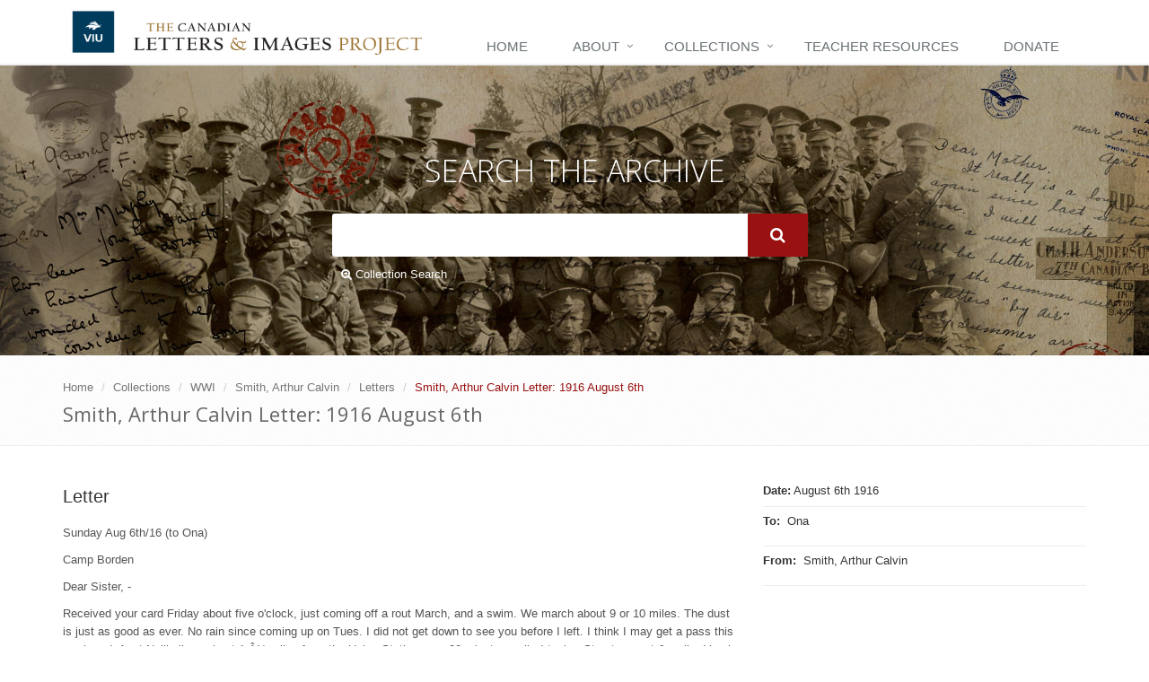

--- FILE ---
content_type: text/css
request_url: https://canadianletters.ca/sites/default/files/advagg_css/css__DVbRa89GIGEst1zVlxHR7FnBSKr6KPyBtDXZwY-rsRI__UvlUrJZHkrdXCsxEVICqVmXT_Zdjr7RWiZuQxz6o0I8__lpemzyNaRe25QEs76LmO_amH7oYG1_TW-oM2VodWHao.css
body_size: 39212
content:
.navbar-nav > li > .dropdown-menu{margin-top:0;border-top-right-radius:0;border-top-left-radius:0;}.navbar-fixed-bottom .navbar-nav > li > .dropdown-menu{margin-bottom:0;border-top-right-radius:4px;border-top-left-radius:4px;border-bottom-right-radius:0;border-bottom-left-radius:0;}.navbar-btn{margin-top:8px;margin-bottom:8px;}.navbar-btn.btn-sm,.btn-group-sm > .navbar-btn.btn,form .btn-group-sm > .navbar-btn.button.fake-ok,form .btn-group-sm > .navbar-btn.button.fake-cancel,.media-widget.btn-group-sm > a.navbar-btn,#media-browser-tabset .btn-group-sm > a.navbar-btn.button,#media-browser-tabset .btn-group-sm > input.navbar-btn.form-submit,#modal-content .btn-group-sm > .navbar-btn.form-submit,#media-browser-tabset form .btn-group-sm > a.navbar-btn.button,#media-browser-tabset form .btn-group-sm > input.navbar-btn.form-submit,#modal-content .btn-group-sm > .navbar-btn#edit-cancel,#apps-list .app-teaser .btn-group-sm > .navbar-btn.app-action{margin-top:10px;margin-bottom:10px;}.navbar-btn.btn-xs,.btn-group-xs > .navbar-btn.btn,form .btn-group-xs > .navbar-btn.button.fake-ok,form .btn-group-xs > .navbar-btn.button.fake-cancel,.media-widget.btn-group-xs > a.navbar-btn,#media-browser-tabset .btn-group-xs > a.navbar-btn.button,#media-browser-tabset .btn-group-xs > input.navbar-btn.form-submit,#modal-content .btn-group-xs > .navbar-btn.form-submit,#media-browser-tabset form .btn-group-xs > a.navbar-btn.button,#media-browser-tabset form .btn-group-xs > input.navbar-btn.form-submit,#modal-content .btn-group-xs > .navbar-btn#edit-cancel,#apps-list .app-teaser .btn-group-xs > .navbar-btn.app-action{margin-top:14px;margin-bottom:14px;}.navbar-text{margin-top:15px;margin-bottom:15px;}@media (min-width:768px) {
 .navbar-text{float:left;margin-left:15px;margin-right:15px;} 
}@media (min-width:768px) {
 .navbar-left{float:left !important;}.navbar-right{float:right !important;margin-right:-15px;}.navbar-right ~ .navbar-right{margin-right:0;} 
}.navbar-default{background-color:#f8f8f8;border-color:#e7e7e7;}.navbar-default .navbar-brand{color:#777;}.navbar-default .navbar-brand:hover,.navbar-default .navbar-brand:focus{color:#5e5e5e;background-color:transparent;}.navbar-default .navbar-text{color:#777;}.navbar-default .navbar-nav > li > a{color:#777;}.navbar-default .navbar-nav > li > a:hover,.navbar-default .navbar-nav > li > a:focus{color:#333;background-color:transparent;}.navbar-default .navbar-nav > .active > a,.navbar-default .navbar-nav > .active > a:hover,.navbar-default .navbar-nav > .active > a:focus{color:#555;background-color:#e7e7e7;}.navbar-default .navbar-nav > .disabled > a,.navbar-default .navbar-nav > .disabled > a:hover,.navbar-default .navbar-nav > .disabled > a:focus{color:#ccc;background-color:transparent;}.navbar-default .navbar-toggle{border-color:#ddd;}.navbar-default .navbar-toggle:hover,.navbar-default .navbar-toggle:focus{background-color:#ddd;}.navbar-default .navbar-toggle .icon-bar{background-color:#ccc;}.navbar-default .navbar-collapse,.navbar-default .navbar-form{border-color:#e7e7e7;}.navbar-default .navbar-nav > .open > a,.navbar-default .navbar-nav > .open > a:hover,.navbar-default .navbar-nav > .open > a:focus{background-color:#e7e7e7;color:#555;}@media (max-width:767px) {
 .navbar-default .navbar-nav .open .dropdown-menu > li > a{color:#777;}.navbar-default .navbar-nav .open .dropdown-menu > li > a:hover,.navbar-default .navbar-nav .open .dropdown-menu > li > a:focus{color:#333;background-color:transparent;}.navbar-default .navbar-nav .open .dropdown-menu > .active > a,.navbar-default .navbar-nav .open .dropdown-menu > .active > a:hover,.navbar-default .navbar-nav .open .dropdown-menu > .active > a:focus{color:#555;background-color:#e7e7e7;}.navbar-default .navbar-nav .open .dropdown-menu > .disabled > a,.navbar-default .navbar-nav .open .dropdown-menu > .disabled > a:hover,.navbar-default .navbar-nav .open .dropdown-menu > .disabled > a:focus{color:#ccc;background-color:transparent;} 
}.navbar-default .navbar-link{color:#777;}.navbar-default .navbar-link:hover{color:#333;}.navbar-default .btn-link{color:#777;}.navbar-default .btn-link:hover,.navbar-default .btn-link:focus{color:#333;}.navbar-default .btn-link[disabled]:hover,.navbar-default .btn-link[disabled]:focus,fieldset[disabled] .navbar-default .btn-link:hover,fieldset[disabled] .navbar-default .btn-link:focus{color:#ccc;}.navbar-inverse{background-color:#222;border-color:#090909;}.navbar-inverse .navbar-brand{color:#999999;}.navbar-inverse .navbar-brand:hover,.navbar-inverse .navbar-brand:focus{color:#fff;background-color:transparent;}.navbar-inverse .navbar-text{color:#999999;}.navbar-inverse .navbar-nav > li > a{color:#999999;}.navbar-inverse .navbar-nav > li > a:hover,.navbar-inverse .navbar-nav > li > a:focus{color:#fff;background-color:transparent;}.navbar-inverse .navbar-nav > .active > a,.navbar-inverse .navbar-nav > .active > a:hover,.navbar-inverse .navbar-nav > .active > a:focus{color:#fff;background-color:#090909;}.navbar-inverse .navbar-nav > .disabled > a,.navbar-inverse .navbar-nav > .disabled > a:hover,.navbar-inverse .navbar-nav > .disabled > a:focus{color:#444;background-color:transparent;}.navbar-inverse .navbar-toggle{border-color:#333;}.navbar-inverse .navbar-toggle:hover,.navbar-inverse .navbar-toggle:focus{background-color:#333;}.navbar-inverse .navbar-toggle .icon-bar{background-color:#fff;}.navbar-inverse .navbar-collapse,.navbar-inverse .navbar-form{border-color:#101010;}.navbar-inverse .navbar-nav > .open > a,.navbar-inverse .navbar-nav > .open > a:hover,.navbar-inverse .navbar-nav > .open > a:focus{background-color:#090909;color:#fff;}@media (max-width:767px) {
 .navbar-inverse .navbar-nav .open .dropdown-menu > .dropdown-header{border-color:#090909;}.navbar-inverse .navbar-nav .open .dropdown-menu .divider{background-color:#090909;}.navbar-inverse .navbar-nav .open .dropdown-menu > li > a{color:#999999;}.navbar-inverse .navbar-nav .open .dropdown-menu > li > a:hover,.navbar-inverse .navbar-nav .open .dropdown-menu > li > a:focus{color:#fff;background-color:transparent;}.navbar-inverse .navbar-nav .open .dropdown-menu > .active > a,.navbar-inverse .navbar-nav .open .dropdown-menu > .active > a:hover,.navbar-inverse .navbar-nav .open .dropdown-menu > .active > a:focus{color:#fff;background-color:#090909;}.navbar-inverse .navbar-nav .open .dropdown-menu > .disabled > a,.navbar-inverse .navbar-nav .open .dropdown-menu > .disabled > a:hover,.navbar-inverse .navbar-nav .open .dropdown-menu > .disabled > a:focus{color:#444;background-color:transparent;} 
}.navbar-inverse .navbar-link{color:#999999;}.navbar-inverse .navbar-link:hover{color:#fff;}.navbar-inverse .btn-link{color:#999999;}.navbar-inverse .btn-link:hover,.navbar-inverse .btn-link:focus{color:#fff;}.navbar-inverse .btn-link[disabled]:hover,.navbar-inverse .btn-link[disabled]:focus,fieldset[disabled] .navbar-inverse .btn-link:hover,fieldset[disabled] .navbar-inverse .btn-link:focus{color:#444;}.breadcrumb{padding:8px 15px;margin-bottom:20px;list-style:none;background-color:#f5f5f5;border-radius:4px;}.breadcrumb > li{display:inline-block;}.breadcrumb > li + li:before{content:"/ ";padding:0 5px;color:#ccc;}.breadcrumb > .active{color:#999999;}.pagination{display:inline-block;padding-left:0;margin:20px 0;border-radius:4px;}.pagination > li{display:inline;}.pagination > li > a,.pagination > li > span{position:relative;float:left;padding:6px 12px;line-height:1.42857143;text-decoration:none;color:#428bca;background-color:#fff;border:1px solid #ddd;margin-left:-1px;}.pagination > li:first-child > a,.pagination > li:first-child > span{margin-left:0;border-bottom-left-radius:4px;border-top-left-radius:4px;}.pagination > li:last-child > a,.pagination > li:last-child > span{border-bottom-right-radius:4px;border-top-right-radius:4px;}.pagination > li > a:hover,.pagination > li > a:focus,.pagination > li > span:hover,.pagination > li > span:focus{z-index:2;color:#2a6496;background-color:#eeeeee;border-color:#ddd;}.pagination > .active > a,.pagination > .active > a:hover,.pagination > .active > a:focus,.pagination > .active > span,.pagination > .active > span:hover,.pagination > .active > span:focus{z-index:3;color:#fff;background-color:#428bca;border-color:#428bca;cursor:default;}.pagination > .disabled > span,.pagination > .disabled > span:hover,.pagination > .disabled > span:focus,.pagination > .disabled > a,.pagination > .disabled > a:hover,.pagination > .disabled > a:focus{color:#999999;background-color:#fff;border-color:#ddd;cursor:not-allowed;}.pagination-lg > li > a,.pagination-lg > li > span{padding:10px 16px;font-size:18px;line-height:1.33;}.pagination-lg > li:first-child > a,.pagination-lg > li:first-child > span{border-bottom-left-radius:6px;border-top-left-radius:6px;}.pagination-lg > li:last-child > a,.pagination-lg > li:last-child > span{border-bottom-right-radius:6px;border-top-right-radius:6px;}.pagination-sm > li > a,.pagination-sm > li > span{padding:5px 10px;font-size:12px;line-height:1.5;}.pagination-sm > li:first-child > a,.pagination-sm > li:first-child > span{border-bottom-left-radius:3px;border-top-left-radius:3px;}.pagination-sm > li:last-child > a,.pagination-sm > li:last-child > span{border-bottom-right-radius:3px;border-top-right-radius:3px;}.pager{padding-left:0;margin:20px 0;list-style:none;text-align:center;}.pager:before,.pager:after{content:" ";display:table;}.pager:after{clear:both;}.pager li{display:inline;}.pager li > a,.pager li > span{display:inline-block;padding:5px 14px;background-color:#fff;border:1px solid #ddd;border-radius:15px;}.pager li > a:hover,.pager li > a:focus{text-decoration:none;background-color:#eeeeee;}.pager .next > a,.pager .next > span{float:right;}.pager .previous > a,.pager .previous > span{float:left;}.pager .disabled > a,.pager .disabled > a:hover,.pager .disabled > a:focus,.pager .disabled > span{color:#999999;background-color:#fff;cursor:not-allowed;}.label,.oa-news .oa-news-tags a{display:inline;padding:.2em .6em .3em;font-size:75%;font-weight:bold;line-height:1;color:#fff;text-align:center;white-space:nowrap;vertical-align:baseline;border-radius:.25em;}.label:empty,.oa-news .oa-news-tags a:empty{display:none;}.btn .label,form .button.fake-ok .label,form .button.fake-cancel .label,.media-widget > a .label,#media-browser-tabset a.button .label,#media-browser-tabset input.form-submit .label,#modal-content .form-submit .label,#modal-content #edit-cancel .label,#apps-list .app-teaser .app-action .label,.btn .oa-news .oa-news-tags a,.oa-news .oa-news-tags .btn a,form .button.fake-ok .oa-news .oa-news-tags a,.oa-news .oa-news-tags form .button.fake-ok a,form .button.fake-cancel .oa-news .oa-news-tags a,.oa-news .oa-news-tags form .button.fake-cancel a,.media-widget > a .oa-news .oa-news-tags a,.oa-news .oa-news-tags .media-widget > a a,#media-browser-tabset a.button .oa-news .oa-news-tags a,.oa-news .oa-news-tags #media-browser-tabset a.button a,#media-browser-tabset input.form-submit .oa-news .oa-news-tags a,.oa-news .oa-news-tags #media-browser-tabset input.form-submit a,#modal-content .form-submit .oa-news .oa-news-tags a,.oa-news .oa-news-tags #modal-content .form-submit a,#modal-content #edit-cancel .oa-news .oa-news-tags a,.oa-news .oa-news-tags #modal-content #edit-cancel a,#apps-list .app-teaser .app-action .oa-news .oa-news-tags a,.oa-news .oa-news-tags #apps-list .app-teaser .app-action a{position:relative;top:-1px;}a.label:hover,.oa-news .oa-news-tags a:hover,a.label:focus,.oa-news .oa-news-tags a:focus{color:#fff;text-decoration:none;cursor:pointer;}.label-default{background-color:#999999;}.label-default[href]:hover,.label-default[href]:focus{background-color:gray;}.label-primary{background-color:#428bca;}.label-primary[href]:hover,.label-primary[href]:focus{background-color:#3071a9;}.label-success{background-color:#5cb85c;}.label-success[href]:hover,.label-success[href]:focus{background-color:#449d44;}.label-info{background-color:#5bc0de;}.label-info[href]:hover,.label-info[href]:focus{background-color:#31b0d5;}.label-warning{background-color:#f0ad4e;}.label-warning[href]:hover,.label-warning[href]:focus{background-color:#ec971f;}.label-danger{background-color:#d9534f;}.label-danger[href]:hover,.label-danger[href]:focus{background-color:#c9302c;}.badge{display:inline-block;min-width:10px;padding:3px 7px;font-size:12px;font-weight:bold;color:#fff;line-height:1;vertical-align:middle;white-space:nowrap;text-align:center;background-color:#999999;border-radius:10px;}.badge:empty{display:none;}.btn .badge,form .button.fake-ok .badge,form .button.fake-cancel .badge,.media-widget > a .badge,#media-browser-tabset a.button .badge,#media-browser-tabset input.form-submit .badge,#modal-content .form-submit .badge,#modal-content #edit-cancel .badge,#apps-list .app-teaser .app-action .badge{position:relative;top:-1px;}.btn-xs .badge,.btn-group-xs > .btn .badge,form .btn-group-xs > .button.fake-ok .badge,form .btn-group-xs > .button.fake-cancel .badge,.media-widget.btn-group-xs > a .badge,#media-browser-tabset .btn-group-xs > a.button .badge,#media-browser-tabset .btn-group-xs > input.form-submit .badge,#modal-content .btn-group-xs > .form-submit .badge,#modal-content .btn-group-xs > #edit-cancel .badge,#apps-list .app-teaser .btn-group-xs > .app-action .badge,.btn-group-xs > .btn .badge,form .btn-group-xs > .button.fake-ok .badge,form .btn-group-xs > .button.fake-cancel .badge,.media-widget.btn-group-xs > a .badge,#media-browser-tabset .btn-group-xs > a.button .badge,#media-browser-tabset .btn-group-xs > input.form-submit .badge,#modal-content .btn-group-xs > .form-submit .badge,#modal-content .btn-group-xs > #edit-cancel .badge,#apps-list .app-teaser .btn-group-xs > .app-action .badge{top:0;padding:1px 5px;}.list-group-item.active > .badge,.nav-pills > .active > a > .badge{color:#428bca;background-color:#fff;}.list-group-item > .badge{float:right;}.list-group-item > .badge + .badge{margin-right:5px;}.nav-pills > li > a > .badge{margin-left:3px;}a.badge:hover,a.badge:focus{color:#fff;text-decoration:none;cursor:pointer;}.jumbotron{padding-top:30px;padding-bottom:30px;margin-bottom:30px;color:inherit;background-color:#eeeeee;}.jumbotron h1,.jumbotron .h1{color:inherit;}.jumbotron p{margin-bottom:15px;font-size:21px;font-weight:200;}.jumbotron > hr{border-top-color:#d5d5d5;}.container .jumbotron,.container-fluid .jumbotron{border-radius:6px;padding-left:15px;padding-right:15px;}.jumbotron .container{max-width:100%;}@media screen and (min-width:768px) {
 .jumbotron{padding-top:48px;padding-bottom:48px;}.container .jumbotron,.container-fluid .jumbotron{padding-left:60px;padding-right:60px;}.jumbotron h1,.jumbotron .h1{font-size:63px;} 
}.thumbnail{display:block;padding:4px;margin-bottom:20px;line-height:1.42857143;background-color:#fff;border:1px solid #ddd;border-radius:4px;-webkit-transition:border 0.2s ease-in-out;-o-transition:border 0.2s ease-in-out;transition:border 0.2s ease-in-out;}.thumbnail > img,.thumbnail a > img{display:block;max-width:100%;height:auto;margin-left:auto;margin-right:auto;}.thumbnail .caption{padding:9px;color:#333333;}a.thumbnail:hover,a.thumbnail:focus,a.thumbnail.active{border-color:#428bca;}.alert{padding:15px;margin-bottom:20px;border:1px solid transparent;border-radius:4px;}.alert h4{margin-top:0;color:inherit;}.alert .alert-link{font-weight:bold;}.alert > p,.alert > ul{margin-bottom:0;}.alert > p + p{margin-top:5px;}.alert-dismissable,.alert-dismissible{padding-right:35px;}.alert-dismissable .close,.alert-dismissible .close{position:relative;top:-2px;right:-21px;color:inherit;}.alert-success{background-color:#dff0d8;border-color:#d6e9c6;color:#3c763d;}.alert-success hr{border-top-color:#c9e2b3;}.alert-success .alert-link{color:#2b542c;}.alert-info{background-color:#d9edf7;border-color:#bce8f1;color:#31708f;}.alert-info hr{border-top-color:#a6e1ec;}.alert-info .alert-link{color:#245269;}.alert-warning{background-color:#fcf8e3;border-color:#faebcc;color:#8a6d3b;}.alert-warning hr{border-top-color:#f7e1b5;}.alert-warning .alert-link{color:#66512c;}.alert-danger{background-color:#f2dede;border-color:#ebccd1;color:#a94442;}.alert-danger hr{border-top-color:#e4b9c0;}.alert-danger .alert-link{color:#843534;}@-webkit-keyframes progress-bar-stripes{from{background-position:40px 0;}to{background-position:0 0;}}@keyframes progress-bar-stripes{from{background-position:40px 0;}to{background-position:0 0;}}.progress{overflow:hidden;height:20px;margin-bottom:20px;background-color:#f5f5f5;border-radius:4px;-webkit-box-shadow:inset 0 1px 2px rgba(0,0,0,0.1);box-shadow:inset 0 1px 2px rgba(0,0,0,0.1);}.progress-bar{float:left;width:0%;height:100%;font-size:12px;line-height:20px;color:#fff;text-align:center;background-color:#428bca;-webkit-box-shadow:inset 0 -1px 0 rgba(0,0,0,0.15);box-shadow:inset 0 -1px 0 rgba(0,0,0,0.15);-webkit-transition:width 0.6s ease;-o-transition:width 0.6s ease;transition:width 0.6s ease;}.progress-striped .progress-bar,.progress-bar-striped{background-image:-webkit-linear-gradient(45deg,rgba(255,255,255,0.15) 25%,transparent 25%,transparent 50%,rgba(255,255,255,0.15) 50%,rgba(255,255,255,0.15) 75%,transparent 75%,transparent);background-image:-o-linear-gradient(45deg,rgba(255,255,255,0.15) 25%,transparent 25%,transparent 50%,rgba(255,255,255,0.15) 50%,rgba(255,255,255,0.15) 75%,transparent 75%,transparent);background-image:linear-gradient(45deg,rgba(255,255,255,0.15) 25%,rgba(0,0,0,0) 25%,rgba(0,0,0,0) 50%,rgba(255,255,255,0.15) 50%,rgba(255,255,255,0.15) 75%,rgba(0,0,0,0) 75%,rgba(0,0,0,0));background-size:40px 40px;}.progress.active .progress-bar,.progress-bar.active{-webkit-animation:progress-bar-stripes 2s linear infinite;-o-animation:progress-bar-stripes 2s linear infinite;animation:progress-bar-stripes 2s linear infinite;}.progress-bar-success{background-color:#5cb85c;}.progress-striped .progress-bar-success{background-image:-webkit-linear-gradient(45deg,rgba(255,255,255,0.15) 25%,transparent 25%,transparent 50%,rgba(255,255,255,0.15) 50%,rgba(255,255,255,0.15) 75%,transparent 75%,transparent);background-image:-o-linear-gradient(45deg,rgba(255,255,255,0.15) 25%,transparent 25%,transparent 50%,rgba(255,255,255,0.15) 50%,rgba(255,255,255,0.15) 75%,transparent 75%,transparent);background-image:linear-gradient(45deg,rgba(255,255,255,0.15) 25%,rgba(0,0,0,0) 25%,rgba(0,0,0,0) 50%,rgba(255,255,255,0.15) 50%,rgba(255,255,255,0.15) 75%,rgba(0,0,0,0) 75%,rgba(0,0,0,0));}.progress-bar-info{background-color:#5bc0de;}.progress-striped .progress-bar-info{background-image:-webkit-linear-gradient(45deg,rgba(255,255,255,0.15) 25%,transparent 25%,transparent 50%,rgba(255,255,255,0.15) 50%,rgba(255,255,255,0.15) 75%,transparent 75%,transparent);background-image:-o-linear-gradient(45deg,rgba(255,255,255,0.15) 25%,transparent 25%,transparent 50%,rgba(255,255,255,0.15) 50%,rgba(255,255,255,0.15) 75%,transparent 75%,transparent);background-image:linear-gradient(45deg,rgba(255,255,255,0.15) 25%,rgba(0,0,0,0) 25%,rgba(0,0,0,0) 50%,rgba(255,255,255,0.15) 50%,rgba(255,255,255,0.15) 75%,rgba(0,0,0,0) 75%,rgba(0,0,0,0));}.progress-bar-warning{background-color:#f0ad4e;}.progress-striped .progress-bar-warning{background-image:-webkit-linear-gradient(45deg,rgba(255,255,255,0.15) 25%,transparent 25%,transparent 50%,rgba(255,255,255,0.15) 50%,rgba(255,255,255,0.15) 75%,transparent 75%,transparent);background-image:-o-linear-gradient(45deg,rgba(255,255,255,0.15) 25%,transparent 25%,transparent 50%,rgba(255,255,255,0.15) 50%,rgba(255,255,255,0.15) 75%,transparent 75%,transparent);background-image:linear-gradient(45deg,rgba(255,255,255,0.15) 25%,rgba(0,0,0,0) 25%,rgba(0,0,0,0) 50%,rgba(255,255,255,0.15) 50%,rgba(255,255,255,0.15) 75%,rgba(0,0,0,0) 75%,rgba(0,0,0,0));}.progress-bar-danger{background-color:#d9534f;}.progress-striped .progress-bar-danger{background-image:-webkit-linear-gradient(45deg,rgba(255,255,255,0.15) 25%,transparent 25%,transparent 50%,rgba(255,255,255,0.15) 50%,rgba(255,255,255,0.15) 75%,transparent 75%,transparent);background-image:-o-linear-gradient(45deg,rgba(255,255,255,0.15) 25%,transparent 25%,transparent 50%,rgba(255,255,255,0.15) 50%,rgba(255,255,255,0.15) 75%,transparent 75%,transparent);background-image:linear-gradient(45deg,rgba(255,255,255,0.15) 25%,rgba(0,0,0,0) 25%,rgba(0,0,0,0) 50%,rgba(255,255,255,0.15) 50%,rgba(255,255,255,0.15) 75%,rgba(0,0,0,0) 75%,rgba(0,0,0,0));}.media{margin-top:15px;}.media:first-child{margin-top:0;}.media,.media-body{zoom:1;overflow:hidden;}.media-body{width:10000px;}.media-object{display:block;}.media-object.img-thumbnail{max-width:none;}.media-right,.media > .pull-right{padding-left:10px;}.media-left,.media > .pull-left{padding-right:10px;}.media-left,.media-right,.media-body{display:table-cell;vertical-align:top;}.media-middle{vertical-align:middle;}.media-bottom{vertical-align:bottom;}.media-heading{margin-top:0;margin-bottom:5px;}.media-list{padding-left:0;list-style:none;}.list-group{margin-bottom:20px;padding-left:0;}.list-group-item{position:relative;display:block;padding:10px 15px;margin-bottom:-1px;background-color:#fff;border:1px solid #ddd;}.list-group-item:first-child{border-top-right-radius:4px;border-top-left-radius:4px;}.list-group-item:last-child{margin-bottom:0;border-bottom-right-radius:4px;border-bottom-left-radius:4px;}a.list-group-item,button.list-group-item{color:#555;}a.list-group-item .list-group-item-heading,button.list-group-item .list-group-item-heading{color:#333;}a.list-group-item:hover,a.list-group-item:focus,button.list-group-item:hover,button.list-group-item:focus{text-decoration:none;color:#555;background-color:#f5f5f5;}button.list-group-item{width:100%;text-align:left;}.list-group-item.disabled,.list-group-item.disabled:hover,.list-group-item.disabled:focus{background-color:#eeeeee;color:#999999;cursor:not-allowed;}.list-group-item.disabled .list-group-item-heading,.list-group-item.disabled:hover .list-group-item-heading,.list-group-item.disabled:focus .list-group-item-heading{color:inherit;}.list-group-item.disabled .list-group-item-text,.list-group-item.disabled:hover .list-group-item-text,.list-group-item.disabled:focus .list-group-item-text{color:#999999;}.list-group-item.active,.list-group-item.active:hover,.list-group-item.active:focus{z-index:2;color:#fff;background-color:#428bca;border-color:#428bca;}.list-group-item.active .list-group-item-heading,.list-group-item.active .list-group-item-heading > small,.list-group-item.active .list-group-item-heading > .small,.list-group-item.active:hover .list-group-item-heading,.list-group-item.active:hover .list-group-item-heading > small,.list-group-item.active:hover .list-group-item-heading > .small,.list-group-item.active:focus .list-group-item-heading,.list-group-item.active:focus .list-group-item-heading > small,.list-group-item.active:focus .list-group-item-heading > .small{color:inherit;}.list-group-item.active .list-group-item-text,.list-group-item.active:hover .list-group-item-text,.list-group-item.active:focus .list-group-item-text{color:#e1edf7;}.list-group-item-success{color:#3c763d;background-color:#dff0d8;}a.list-group-item-success,button.list-group-item-success{color:#3c763d;}a.list-group-item-success .list-group-item-heading,button.list-group-item-success .list-group-item-heading{color:inherit;}a.list-group-item-success:hover,a.list-group-item-success:focus,button.list-group-item-success:hover,button.list-group-item-success:focus{color:#3c763d;background-color:#d0e9c6;}a.list-group-item-success.active,a.list-group-item-success.active:hover,a.list-group-item-success.active:focus,button.list-group-item-success.active,button.list-group-item-success.active:hover,button.list-group-item-success.active:focus{color:#fff;background-color:#3c763d;border-color:#3c763d;}.list-group-item-info{color:#31708f;background-color:#d9edf7;}a.list-group-item-info,button.list-group-item-info{color:#31708f;}a.list-group-item-info .list-group-item-heading,button.list-group-item-info .list-group-item-heading{color:inherit;}a.list-group-item-info:hover,a.list-group-item-info:focus,button.list-group-item-info:hover,button.list-group-item-info:focus{color:#31708f;background-color:#c4e3f3;}a.list-group-item-info.active,a.list-group-item-info.active:hover,a.list-group-item-info.active:focus,button.list-group-item-info.active,button.list-group-item-info.active:hover,button.list-group-item-info.active:focus{color:#fff;background-color:#31708f;border-color:#31708f;}.list-group-item-warning{color:#8a6d3b;background-color:#fcf8e3;}a.list-group-item-warning,button.list-group-item-warning{color:#8a6d3b;}a.list-group-item-warning .list-group-item-heading,button.list-group-item-warning .list-group-item-heading{color:inherit;}a.list-group-item-warning:hover,a.list-group-item-warning:focus,button.list-group-item-warning:hover,button.list-group-item-warning:focus{color:#8a6d3b;background-color:#faf2cc;}a.list-group-item-warning.active,a.list-group-item-warning.active:hover,a.list-group-item-warning.active:focus,button.list-group-item-warning.active,button.list-group-item-warning.active:hover,button.list-group-item-warning.active:focus{color:#fff;background-color:#8a6d3b;border-color:#8a6d3b;}.list-group-item-danger{color:#a94442;background-color:#f2dede;}a.list-group-item-danger,button.list-group-item-danger{color:#a94442;}a.list-group-item-danger .list-group-item-heading,button.list-group-item-danger .list-group-item-heading{color:inherit;}a.list-group-item-danger:hover,a.list-group-item-danger:focus,button.list-group-item-danger:hover,button.list-group-item-danger:focus{color:#a94442;background-color:#ebcccc;}a.list-group-item-danger.active,a.list-group-item-danger.active:hover,a.list-group-item-danger.active:focus,button.list-group-item-danger.active,button.list-group-item-danger.active:hover,button.list-group-item-danger.active:focus{color:#fff;background-color:#a94442;border-color:#a94442;}.list-group-item-heading{margin-top:0;margin-bottom:5px;}.list-group-item-text{margin-bottom:0;line-height:1.3;}.panel{margin-bottom:20px;background-color:#fff;border:1px solid transparent;border-radius:4px;-webkit-box-shadow:0 1px 1px rgba(0,0,0,0.05);box-shadow:0 1px 1px rgba(0,0,0,0.05);}.panel-body{padding:15px;}.panel-body:before,.panel-body:after{content:" ";display:table;}.panel-body:after{clear:both;}.panel-heading{padding:10px 15px;border-bottom:1px solid transparent;border-top-right-radius:3px;border-top-left-radius:3px;}.panel-heading > .dropdown .dropdown-toggle{color:inherit;}.panel-title{margin-top:0;margin-bottom:0;font-size:16px;color:inherit;}.panel-title > a,.panel-title > small,.panel-title > .small,.panel-title > small > a,.panel-title > .small > a{color:inherit;}.panel-footer{padding:10px 15px;background-color:#f5f5f5;border-top:1px solid #ddd;border-bottom-right-radius:3px;border-bottom-left-radius:3px;}.panel > .list-group,.panel > .panel-collapse > .list-group{margin-bottom:0;}.panel > .list-group .list-group-item,.panel > .panel-collapse > .list-group .list-group-item{border-width:1px 0;border-radius:0;}.panel > .list-group:first-child .list-group-item:first-child,.panel > .panel-collapse > .list-group:first-child .list-group-item:first-child{border-top:0;border-top-right-radius:3px;border-top-left-radius:3px;}.panel > .list-group:last-child .list-group-item:last-child,.panel > .panel-collapse > .list-group:last-child .list-group-item:last-child{border-bottom:0;border-bottom-right-radius:3px;border-bottom-left-radius:3px;}.panel > .panel-heading + .panel-collapse > .list-group .list-group-item:first-child{border-top-right-radius:0;border-top-left-radius:0;}.panel-heading + .list-group .list-group-item:first-child{border-top-width:0;}.list-group + .panel-footer{border-top-width:0;}.panel > .table,.panel > .table-responsive > .table,.panel > .panel-collapse > .table{margin-bottom:0;}.panel > .table caption,.panel > .table-responsive > .table caption,.panel > .panel-collapse > .table caption{padding-left:15px;padding-right:15px;}.panel > .table:first-child,.panel > .table-responsive:first-child > .table:first-child{border-top-right-radius:3px;border-top-left-radius:3px;}.panel > .table:first-child > thead:first-child > tr:first-child,.panel > .table:first-child > tbody:first-child > tr:first-child,.panel > .table-responsive:first-child > .table:first-child > thead:first-child > tr:first-child,.panel > .table-responsive:first-child > .table:first-child > tbody:first-child > tr:first-child{border-top-left-radius:3px;border-top-right-radius:3px;}.panel > .table:first-child > thead:first-child > tr:first-child td:first-child,.panel > .table:first-child > thead:first-child > tr:first-child th:first-child,.panel > .table:first-child > tbody:first-child > tr:first-child td:first-child,.panel > .table:first-child > tbody:first-child > tr:first-child th:first-child,.panel > .table-responsive:first-child > .table:first-child > thead:first-child > tr:first-child td:first-child,.panel > .table-responsive:first-child > .table:first-child > thead:first-child > tr:first-child th:first-child,.panel > .table-responsive:first-child > .table:first-child > tbody:first-child > tr:first-child td:first-child,.panel > .table-responsive:first-child > .table:first-child > tbody:first-child > tr:first-child th:first-child{border-top-left-radius:3px;}.panel > .table:first-child > thead:first-child > tr:first-child td:last-child,.panel > .table:first-child > thead:first-child > tr:first-child th:last-child,.panel > .table:first-child > tbody:first-child > tr:first-child td:last-child,.panel > .table:first-child > tbody:first-child > tr:first-child th:last-child,.panel > .table-responsive:first-child > .table:first-child > thead:first-child > tr:first-child td:last-child,.panel > .table-responsive:first-child > .table:first-child > thead:first-child > tr:first-child th:last-child,.panel > .table-responsive:first-child > .table:first-child > tbody:first-child > tr:first-child td:last-child,.panel > .table-responsive:first-child > .table:first-child > tbody:first-child > tr:first-child th:last-child{border-top-right-radius:3px;}.panel > .table:last-child,.panel > .table-responsive:last-child > .table:last-child{border-bottom-right-radius:3px;border-bottom-left-radius:3px;}.panel > .table:last-child > tbody:last-child > tr:last-child,.panel > .table:last-child > tfoot:last-child > tr:last-child,.panel > .table-responsive:last-child > .table:last-child > tbody:last-child > tr:last-child,.panel > .table-responsive:last-child > .table:last-child > tfoot:last-child > tr:last-child{border-bottom-left-radius:3px;border-bottom-right-radius:3px;}.panel > .table:last-child > tbody:last-child > tr:last-child td:first-child,.panel > .table:last-child > tbody:last-child > tr:last-child th:first-child,.panel > .table:last-child > tfoot:last-child > tr:last-child td:first-child,.panel > .table:last-child > tfoot:last-child > tr:last-child th:first-child,.panel > .table-responsive:last-child > .table:last-child > tbody:last-child > tr:last-child td:first-child,.panel > .table-responsive:last-child > .table:last-child > tbody:last-child > tr:last-child th:first-child,.panel > .table-responsive:last-child > .table:last-child > tfoot:last-child > tr:last-child td:first-child,.panel > .table-responsive:last-child > .table:last-child > tfoot:last-child > tr:last-child th:first-child{border-bottom-left-radius:3px;}.panel > .table:last-child > tbody:last-child > tr:last-child td:last-child,.panel > .table:last-child > tbody:last-child > tr:last-child th:last-child,.panel > .table:last-child > tfoot:last-child > tr:last-child td:last-child,.panel > .table:last-child > tfoot:last-child > tr:last-child th:last-child,.panel > .table-responsive:last-child > .table:last-child > tbody:last-child > tr:last-child td:last-child,.panel > .table-responsive:last-child > .table:last-child > tbody:last-child > tr:last-child th:last-child,.panel > .table-responsive:last-child > .table:last-child > tfoot:last-child > tr:last-child td:last-child,.panel > .table-responsive:last-child > .table:last-child > tfoot:last-child > tr:last-child th:last-child{border-bottom-right-radius:3px;}.panel > .panel-body + .table,.panel > .panel-body + .table-responsive,.panel > .table + .panel-body,.panel > .table-responsive + .panel-body{border-top:1px solid #ddd;}.panel > .table > tbody:first-child > tr:first-child th,.panel > .table > tbody:first-child > tr:first-child td{border-top:0;}.panel > .table-bordered,.calendar-calendar .panel > table.mini,.panel > .table-responsive > .table-bordered,.calendar-calendar .panel > .table-responsive > table.mini{border:0;}.panel > .table-bordered > thead > tr > th:first-child,.calendar-calendar .panel > table.mini > thead > tr > th:first-child,.panel > .table-bordered > thead > tr > td:first-child,.calendar-calendar .panel > table.mini > thead > tr > td:first-child,.panel > .table-bordered > tbody > tr > th:first-child,.calendar-calendar .panel > table.mini > tbody > tr > th:first-child,.panel > .table-bordered > tbody > tr > td:first-child,.calendar-calendar .panel > table.mini > tbody > tr > td:first-child,.panel > .table-bordered > tfoot > tr > th:first-child,.calendar-calendar .panel > table.mini > tfoot > tr > th:first-child,.panel > .table-bordered > tfoot > tr > td:first-child,.calendar-calendar .panel > table.mini > tfoot > tr > td:first-child,.panel > .table-responsive > .table-bordered > thead > tr > th:first-child,.calendar-calendar .panel > .table-responsive > table.mini > thead > tr > th:first-child,.panel > .table-responsive > .table-bordered > thead > tr > td:first-child,.calendar-calendar .panel > .table-responsive > table.mini > thead > tr > td:first-child,.panel > .table-responsive > .table-bordered > tbody > tr > th:first-child,.calendar-calendar .panel > .table-responsive > table.mini > tbody > tr > th:first-child,.panel > .table-responsive > .table-bordered > tbody > tr > td:first-child,.calendar-calendar .panel > .table-responsive > table.mini > tbody > tr > td:first-child,.panel > .table-responsive > .table-bordered > tfoot > tr > th:first-child,.calendar-calendar .panel > .table-responsive > table.mini > tfoot > tr > th:first-child,.panel > .table-responsive > .table-bordered > tfoot > tr > td:first-child,.calendar-calendar .panel > .table-responsive > table.mini > tfoot > tr > td:first-child{border-left:0;}.panel > .table-bordered > thead > tr > th:last-child,.calendar-calendar .panel > table.mini > thead > tr > th:last-child,.panel > .table-bordered > thead > tr > td:last-child,.calendar-calendar .panel > table.mini > thead > tr > td:last-child,.panel > .table-bordered > tbody > tr > th:last-child,.calendar-calendar .panel > table.mini > tbody > tr > th:last-child,.panel > .table-bordered > tbody > tr > td:last-child,.calendar-calendar .panel > table.mini > tbody > tr > td:last-child,.panel > .table-bordered > tfoot > tr > th:last-child,.calendar-calendar .panel > table.mini > tfoot > tr > th:last-child,.panel > .table-bordered > tfoot > tr > td:last-child,.calendar-calendar .panel > table.mini > tfoot > tr > td:last-child,.panel > .table-responsive > .table-bordered > thead > tr > th:last-child,.calendar-calendar .panel > .table-responsive > table.mini > thead > tr > th:last-child,.panel > .table-responsive > .table-bordered > thead > tr > td:last-child,.calendar-calendar .panel > .table-responsive > table.mini > thead > tr > td:last-child,.panel > .table-responsive > .table-bordered > tbody > tr > th:last-child,.calendar-calendar .panel > .table-responsive > table.mini > tbody > tr > th:last-child,.panel > .table-responsive > .table-bordered > tbody > tr > td:last-child,.calendar-calendar .panel > .table-responsive > table.mini > tbody > tr > td:last-child,.panel > .table-responsive > .table-bordered > tfoot > tr > th:last-child,.calendar-calendar .panel > .table-responsive > table.mini > tfoot > tr > th:last-child,.panel > .table-responsive > .table-bordered > tfoot > tr > td:last-child,.calendar-calendar .panel > .table-responsive > table.mini > tfoot > tr > td:last-child{border-right:0;}.panel > .table-bordered > thead > tr:first-child > td,.calendar-calendar .panel > table.mini > thead > tr:first-child > td,.panel > .table-bordered > thead > tr:first-child > th,.calendar-calendar .panel > table.mini > thead > tr:first-child > th,.panel > .table-bordered > tbody > tr:first-child > td,.calendar-calendar .panel > table.mini > tbody > tr:first-child > td,.panel > .table-bordered > tbody > tr:first-child > th,.calendar-calendar .panel > table.mini > tbody > tr:first-child > th,.panel > .table-responsive > .table-bordered > thead > tr:first-child > td,.calendar-calendar .panel > .table-responsive > table.mini > thead > tr:first-child > td,.panel > .table-responsive > .table-bordered > thead > tr:first-child > th,.calendar-calendar .panel > .table-responsive > table.mini > thead > tr:first-child > th,.panel > .table-responsive > .table-bordered > tbody > tr:first-child > td,.calendar-calendar .panel > .table-responsive > table.mini > tbody > tr:first-child > td,.panel > .table-responsive > .table-bordered > tbody > tr:first-child > th,.calendar-calendar .panel > .table-responsive > table.mini > tbody > tr:first-child > th{border-bottom:0;}.panel > .table-bordered > tbody > tr:last-child > td,.calendar-calendar .panel > table.mini > tbody > tr:last-child > td,.panel > .table-bordered > tbody > tr:last-child > th,.calendar-calendar .panel > table.mini > tbody > tr:last-child > th,.panel > .table-bordered > tfoot > tr:last-child > td,.calendar-calendar .panel > table.mini > tfoot > tr:last-child > td,.panel > .table-bordered > tfoot > tr:last-child > th,.calendar-calendar .panel > table.mini > tfoot > tr:last-child > th,.panel > .table-responsive > .table-bordered > tbody > tr:last-child > td,.calendar-calendar .panel > .table-responsive > table.mini > tbody > tr:last-child > td,.panel > .table-responsive > .table-bordered > tbody > tr:last-child > th,.calendar-calendar .panel > .table-responsive > table.mini > tbody > tr:last-child > th,.panel > .table-responsive > .table-bordered > tfoot > tr:last-child > td,.calendar-calendar .panel > .table-responsive > table.mini > tfoot > tr:last-child > td,.panel > .table-responsive > .table-bordered > tfoot > tr:last-child > th,.calendar-calendar .panel > .table-responsive > table.mini > tfoot > tr:last-child > th{border-bottom:0;}.panel > .table-responsive{border:0;margin-bottom:0;}.panel-group{margin-bottom:20px;}.panel-group .panel{margin-bottom:0;border-radius:4px;}.panel-group .panel + .panel{margin-top:5px;}.panel-group .panel-heading{border-bottom:0;}.panel-group .panel-heading + .panel-collapse > .panel-body,.panel-group .panel-heading + .panel-collapse > .list-group{border-top:1px solid #ddd;}.panel-group .panel-footer{border-top:0;}.panel-group .panel-footer + .panel-collapse .panel-body{border-bottom:1px solid #ddd;}.panel-default{border-color:#ddd;}.panel-default > .panel-heading{color:#333333;background-color:#f5f5f5;border-color:#ddd;}.panel-default > .panel-heading + .panel-collapse > .panel-body{border-top-color:#ddd;}.panel-default > .panel-heading .badge{color:#f5f5f5;background-color:#333333;}.panel-default > .panel-footer + .panel-collapse > .panel-body{border-bottom-color:#ddd;}.panel-primary{border-color:#428bca;}.panel-primary > .panel-heading{color:#fff;background-color:#428bca;border-color:#428bca;}.panel-primary > .panel-heading + .panel-collapse > .panel-body{border-top-color:#428bca;}.panel-primary > .panel-heading .badge{color:#428bca;background-color:#fff;}.panel-primary > .panel-footer + .panel-collapse > .panel-body{border-bottom-color:#428bca;}.panel-success{border-color:#d6e9c6;}.panel-success > .panel-heading{color:#3c763d;background-color:#dff0d8;border-color:#d6e9c6;}.panel-success > .panel-heading + .panel-collapse > .panel-body{border-top-color:#d6e9c6;}.panel-success > .panel-heading .badge{color:#dff0d8;background-color:#3c763d;}.panel-success > .panel-footer + .panel-collapse > .panel-body{border-bottom-color:#d6e9c6;}.panel-info{border-color:#bce8f1;}.panel-info > .panel-heading{color:#31708f;background-color:#d9edf7;border-color:#bce8f1;}.panel-info > .panel-heading + .panel-collapse > .panel-body{border-top-color:#bce8f1;}.panel-info > .panel-heading .badge{color:#d9edf7;background-color:#31708f;}.panel-info > .panel-footer + .panel-collapse > .panel-body{border-bottom-color:#bce8f1;}.panel-warning{border-color:#faebcc;}.panel-warning > .panel-heading{color:#8a6d3b;background-color:#fcf8e3;border-color:#faebcc;}.panel-warning > .panel-heading + .panel-collapse > .panel-body{border-top-color:#faebcc;}.panel-warning > .panel-heading .badge{color:#fcf8e3;background-color:#8a6d3b;}.panel-warning > .panel-footer + .panel-collapse > .panel-body{border-bottom-color:#faebcc;}.panel-danger{border-color:#ebccd1;}.panel-danger > .panel-heading{color:#a94442;background-color:#f2dede;border-color:#ebccd1;}.panel-danger > .panel-heading + .panel-collapse > .panel-body{border-top-color:#ebccd1;}.panel-danger > .panel-heading .badge{color:#f2dede;background-color:#a94442;}.panel-danger > .panel-footer + .panel-collapse > .panel-body{border-bottom-color:#ebccd1;}.embed-responsive{position:relative;display:block;height:0;padding:0;overflow:hidden;}.embed-responsive .embed-responsive-item,.embed-responsive iframe,.embed-responsive embed,.embed-responsive object,.embed-responsive video{position:absolute;top:0;left:0;bottom:0;height:100%;width:100%;border:0;}.embed-responsive-16by9{padding-bottom:56.25%;}.embed-responsive-4by3{padding-bottom:75%;}.well{min-height:20px;padding:19px;margin-bottom:20px;background-color:#f5f5f5;border:1px solid #e3e3e3;border-radius:4px;-webkit-box-shadow:inset 0 1px 1px rgba(0,0,0,0.05);box-shadow:inset 0 1px 1px rgba(0,0,0,0.05);}.well blockquote{border-color:#ddd;border-color:rgba(0,0,0,0.15);}.well-lg{padding:24px;border-radius:6px;}.well-sm{padding:9px;border-radius:3px;}.close{float:right;font-size:21px;font-weight:bold;line-height:1;color:#000;text-shadow:0 1px 0 #fff;opacity:0.2;filter:alpha(opacity=20);}.close:hover,.close:focus{color:#000;text-decoration:none;cursor:pointer;opacity:0.5;filter:alpha(opacity=50);}button.close{padding:0;cursor:pointer;background:transparent;border:0;-webkit-appearance:none;}.modal-open{overflow:hidden;}.modal{display:none;overflow:hidden;position:fixed;top:0;right:0;bottom:0;left:0;z-index:1050;-webkit-overflow-scrolling:touch;outline:0;}.modal.fade .modal-dialog{-webkit-transform:translate(0,-25%);-ms-transform:translate(0,-25%);-o-transform:translate(0,-25%);transform:translate(0,-25%);-webkit-transition:-webkit-transform 0.3s ease-out;-moz-transition:-moz-transform 0.3s ease-out;-o-transition:-o-transform 0.3s ease-out;transition:transform 0.3s ease-out;}.modal.in .modal-dialog{-webkit-transform:translate(0,0);-ms-transform:translate(0,0);-o-transform:translate(0,0);transform:translate(0,0);}.modal-open .modal{overflow-x:hidden;overflow-y:auto;}.modal-dialog{position:relative;width:auto;margin:10px;}.modal-content{position:relative;background-color:#fff;border:1px solid #999;border:1px solid rgba(0,0,0,0.2);border-radius:6px;-webkit-box-shadow:0 3px 9px rgba(0,0,0,0.5);box-shadow:0 3px 9px rgba(0,0,0,0.5);background-clip:padding-box;outline:0;}.modal-backdrop{position:fixed;top:0;right:0;bottom:0;left:0;z-index:1040;background-color:#000;}.modal-backdrop.fade{opacity:0;filter:alpha(opacity=0);}.modal-backdrop.in{opacity:0.5;filter:alpha(opacity=50);}.modal-header{padding:15px;border-bottom:1px solid #e5e5e5;}.modal-header:before,.modal-header:after{content:" ";display:table;}.modal-header:after{clear:both;}.modal-header .close{margin-top:-2px;}.modal-title{margin:0;line-height:1.42857143;}.modal-body{position:relative;padding:20px;}.modal-footer{padding:20px;text-align:right;border-top:1px solid #e5e5e5;}.modal-footer:before,.modal-footer:after{content:" ";display:table;}.modal-footer:after{clear:both;}.modal-footer .btn + .btn,.modal-footer form .button.fake-ok + .btn,form .modal-footer .button.fake-ok + .btn,.modal-footer form .button.fake-cancel + .btn,form .modal-footer .button.fake-cancel + .btn,.modal-footer .media-widget > a + .btn,.modal-footer #media-browser-tabset a.button + .btn,#media-browser-tabset .modal-footer a.button + .btn,.modal-footer #media-browser-tabset input.form-submit + .btn,#media-browser-tabset .modal-footer input.form-submit + .btn,.modal-footer #modal-content .form-submit + .btn,#modal-content .modal-footer .form-submit + .btn,.modal-footer #media-browser-tabset form a.button + .btn,#media-browser-tabset form .modal-footer a.button + .btn,.modal-footer #media-browser-tabset form input.form-submit + .btn,#media-browser-tabset form .modal-footer input.form-submit + .btn,.modal-footer #modal-content #edit-cancel + .btn,#modal-content .modal-footer #edit-cancel + .btn,.modal-footer #apps-list .app-teaser .app-action + .btn,#apps-list .app-teaser .modal-footer .app-action + .btn,.modal-footer form .btn + .button.fake-ok,form .modal-footer .btn + .button.fake-ok,.modal-footer form .button.fake-ok + .button.fake-ok,form .modal-footer .button.fake-ok + .button.fake-ok,.modal-footer form .button.fake-cancel + .button.fake-ok,form .modal-footer .button.fake-cancel + .button.fake-ok,.modal-footer form .media-widget > a + .button.fake-ok,form .modal-footer .media-widget > a + .button.fake-ok,.modal-footer #media-browser-tabset form a.button + .button.fake-ok,form .modal-footer #media-browser-tabset a.button + .button.fake-ok,#media-browser-tabset .modal-footer form a.button + .button.fake-ok,form #media-browser-tabset .modal-footer a.button + .button.fake-ok,.modal-footer #media-browser-tabset form input.form-submit + .button.fake-ok,form .modal-footer #media-browser-tabset input.form-submit + .button.fake-ok,#media-browser-tabset .modal-footer form input.form-submit + .button.fake-ok,form #media-browser-tabset .modal-footer input.form-submit + .button.fake-ok,.modal-footer #modal-content form .form-submit + .button.fake-ok,form .modal-footer #modal-content .form-submit + .button.fake-ok,#modal-content .modal-footer form .form-submit + .button.fake-ok,form #modal-content .modal-footer .form-submit + .button.fake-ok,.modal-footer #media-browser-tabset form a.button + .button.fake-ok,#media-browser-tabset form .modal-footer a.button + .button.fake-ok,.modal-footer #media-browser-tabset form input.form-submit + .button.fake-ok,#media-browser-tabset form .modal-footer input.form-submit + .button.fake-ok,.modal-footer #modal-content form #edit-cancel + .button.fake-ok,form .modal-footer #modal-content #edit-cancel + .button.fake-ok,#modal-content .modal-footer form #edit-cancel + .button.fake-ok,form #modal-content .modal-footer #edit-cancel + .button.fake-ok,.modal-footer #apps-list .app-teaser form .app-action + .button.fake-ok,form .modal-footer #apps-list .app-teaser .app-action + .button.fake-ok,#apps-list .app-teaser .modal-footer form .app-action + .button.fake-ok,form #apps-list .app-teaser .modal-footer .app-action + .button.fake-ok,.modal-footer form .btn + .button.fake-cancel,form .modal-footer .btn + .button.fake-cancel,.modal-footer form .button.fake-ok + .button.fake-cancel,form .modal-footer .button.fake-ok + .button.fake-cancel,.modal-footer form .button.fake-cancel + .button.fake-cancel,form .modal-footer .button.fake-cancel + .button.fake-cancel,.modal-footer form .media-widget > a + .button.fake-cancel,form .modal-footer .media-widget > a + .button.fake-cancel,.modal-footer #media-browser-tabset form a.button + .button.fake-cancel,form .modal-footer #media-browser-tabset a.button + .button.fake-cancel,#media-browser-tabset .modal-footer form a.button + .button.fake-cancel,form #media-browser-tabset .modal-footer a.button + .button.fake-cancel,.modal-footer #media-browser-tabset form input.form-submit + .button.fake-cancel,form .modal-footer #media-browser-tabset input.form-submit + .button.fake-cancel,#media-browser-tabset .modal-footer form input.form-submit + .button.fake-cancel,form #media-browser-tabset .modal-footer input.form-submit + .button.fake-cancel,.modal-footer #modal-content form .form-submit + .button.fake-cancel,form .modal-footer #modal-content .form-submit + .button.fake-cancel,#modal-content .modal-footer form .form-submit + .button.fake-cancel,form #modal-content .modal-footer .form-submit + .button.fake-cancel,.modal-footer #media-browser-tabset form a.button + .button.fake-cancel,#media-browser-tabset form .modal-footer a.button + .button.fake-cancel,.modal-footer #media-browser-tabset form input.form-submit + .button.fake-cancel,#media-browser-tabset form .modal-footer input.form-submit + .button.fake-cancel,.modal-footer #modal-content form #edit-cancel + .button.fake-cancel,form .modal-footer #modal-content #edit-cancel + .button.fake-cancel,#modal-content .modal-footer form #edit-cancel + .button.fake-cancel,form #modal-content .modal-footer #edit-cancel + .button.fake-cancel,.modal-footer #apps-list .app-teaser form .app-action + .button.fake-cancel,form .modal-footer #apps-list .app-teaser .app-action + .button.fake-cancel,#apps-list .app-teaser .modal-footer form .app-action + .button.fake-cancel,form #apps-list .app-teaser .modal-footer .app-action + .button.fake-cancel,.modal-footer .media-widget > .btn + a,.modal-footer form .media-widget > .button.fake-ok + a,form .modal-footer .media-widget > .button.fake-ok + a,.modal-footer form .media-widget > .button.fake-cancel + a,form .modal-footer .media-widget > .button.fake-cancel + a,.modal-footer .media-widget > a + a,.modal-footer #media-browser-tabset .media-widget > a.button + a,#media-browser-tabset .modal-footer .media-widget > a.button + a,.modal-footer #media-browser-tabset .media-widget > input.form-submit + a,#media-browser-tabset .modal-footer .media-widget > input.form-submit + a,.modal-footer #modal-content .media-widget > .form-submit + a,#modal-content .modal-footer .media-widget > .form-submit + a,.modal-footer #media-browser-tabset form .media-widget > a.button + a,#media-browser-tabset form .modal-footer .media-widget > a.button + a,.modal-footer #media-browser-tabset form .media-widget > input.form-submit + a,#media-browser-tabset form .modal-footer .media-widget > input.form-submit + a,.modal-footer #modal-content .media-widget > #edit-cancel + a,#modal-content .modal-footer .media-widget > #edit-cancel + a,.modal-footer #apps-list .app-teaser .media-widget > .app-action + a,#apps-list .app-teaser .modal-footer .media-widget > .app-action + a,.modal-footer #media-browser-tabset .btn + a.button,#media-browser-tabset .modal-footer .btn + a.button,.modal-footer form #media-browser-tabset .button.fake-ok + a.button,#media-browser-tabset .modal-footer form .button.fake-ok + a.button,form .modal-footer #media-browser-tabset .button.fake-ok + a.button,#media-browser-tabset form .modal-footer .button.fake-ok + a.button,.modal-footer form #media-browser-tabset .button.fake-cancel + a.button,#media-browser-tabset .modal-footer form .button.fake-cancel + a.button,form .modal-footer #media-browser-tabset .button.fake-cancel + a.button,#media-browser-tabset form .modal-footer .button.fake-cancel + a.button,.modal-footer #media-browser-tabset .media-widget > a + a.button,#media-browser-tabset .modal-footer .media-widget > a + a.button,.modal-footer #media-browser-tabset a.button + a.button,#media-browser-tabset .modal-footer a.button + a.button,.modal-footer #media-browser-tabset input.form-submit + a.button,#media-browser-tabset .modal-footer input.form-submit + a.button,.modal-footer #modal-content #media-browser-tabset .form-submit + a.button,#media-browser-tabset .modal-footer #modal-content .form-submit + a.button,#modal-content .modal-footer #media-browser-tabset .form-submit + a.button,#media-browser-tabset #modal-content .modal-footer .form-submit + a.button,.modal-footer #media-browser-tabset form a.button + a.button,#media-browser-tabset form .modal-footer a.button + a.button,.modal-footer #media-browser-tabset form input.form-submit + a.button,#media-browser-tabset form .modal-footer input.form-submit + a.button,.modal-footer #modal-content #media-browser-tabset #edit-cancel + a.button,#media-browser-tabset .modal-footer #modal-content #edit-cancel + a.button,#modal-content .modal-footer #media-browser-tabset #edit-cancel + a.button,#media-browser-tabset #modal-content .modal-footer #edit-cancel + a.button,.modal-footer #apps-list .app-teaser #media-browser-tabset .app-action + a.button,#media-browser-tabset .modal-footer #apps-list .app-teaser .app-action + a.button,#apps-list .app-teaser .modal-footer #media-browser-tabset .app-action + a.button,#media-browser-tabset #apps-list .app-teaser .modal-footer .app-action + a.button,.modal-footer #media-browser-tabset .btn + input.form-submit,#media-browser-tabset .modal-footer .btn + input.form-submit,.modal-footer form #media-browser-tabset .button.fake-ok + input.form-submit,#media-browser-tabset .modal-footer form .button.fake-ok + input.form-submit,form .modal-footer #media-browser-tabset .button.fake-ok + input.form-submit,#media-browser-tabset form .modal-footer .button.fake-ok + input.form-submit,.modal-footer form #media-browser-tabset .button.fake-cancel + input.form-submit,#media-browser-tabset .modal-footer form .button.fake-cancel + input.form-submit,form .modal-footer #media-browser-tabset .button.fake-cancel + input.form-submit,#media-browser-tabset form .modal-footer .button.fake-cancel + input.form-submit,.modal-footer #media-browser-tabset .media-widget > a + input.form-submit,#media-browser-tabset .modal-footer .media-widget > a + input.form-submit,.modal-footer #media-browser-tabset a.button + input.form-submit,#media-browser-tabset .modal-footer a.button + input.form-submit,.modal-footer #media-browser-tabset input.form-submit + input.form-submit,#media-browser-tabset .modal-footer input.form-submit + input.form-submit,.modal-footer #modal-content #media-browser-tabset .form-submit + input.form-submit,#media-browser-tabset .modal-footer #modal-content .form-submit + input.form-submit,#modal-content .modal-footer #media-browser-tabset .form-submit + input.form-submit,#media-browser-tabset #modal-content .modal-footer .form-submit + input.form-submit,.modal-footer #media-browser-tabset form a.button + input.form-submit,#media-browser-tabset form .modal-footer a.button + input.form-submit,.modal-footer #media-browser-tabset form input.form-submit + input.form-submit,#media-browser-tabset form .modal-footer input.form-submit + input.form-submit,.modal-footer #modal-content #media-browser-tabset #edit-cancel + input.form-submit,#media-browser-tabset .modal-footer #modal-content #edit-cancel + input.form-submit,#modal-content .modal-footer #media-browser-tabset #edit-cancel + input.form-submit,#media-browser-tabset #modal-content .modal-footer #edit-cancel + input.form-submit,.modal-footer #apps-list .app-teaser #media-browser-tabset .app-action + input.form-submit,#media-browser-tabset .modal-footer #apps-list .app-teaser .app-action + input.form-submit,#apps-list .app-teaser .modal-footer #media-browser-tabset .app-action + input.form-submit,#media-browser-tabset #apps-list .app-teaser .modal-footer .app-action + input.form-submit,.modal-footer #modal-content .btn + .form-submit,#modal-content .modal-footer .btn + .form-submit,.modal-footer form #modal-content .button.fake-ok + .form-submit,#modal-content .modal-footer form .button.fake-ok + .form-submit,form .modal-footer #modal-content .button.fake-ok + .form-submit,#modal-content form .modal-footer .button.fake-ok + .form-submit,.modal-footer form #modal-content .button.fake-cancel + .form-submit,#modal-content .modal-footer form .button.fake-cancel + .form-submit,form .modal-footer #modal-content .button.fake-cancel + .form-submit,#modal-content form .modal-footer .button.fake-cancel + .form-submit,.modal-footer #modal-content .media-widget > a + .form-submit,#modal-content .modal-footer .media-widget > a + .form-submit,.modal-footer #media-browser-tabset #modal-content a.button + .form-submit,#modal-content .modal-footer #media-browser-tabset a.button + .form-submit,#media-browser-tabset .modal-footer #modal-content a.button + .form-submit,#modal-content #media-browser-tabset .modal-footer a.button + .form-submit,.modal-footer #media-browser-tabset #modal-content input.form-submit + .form-submit,#modal-content .modal-footer #media-browser-tabset input.form-submit + .form-submit,#media-browser-tabset .modal-footer #modal-content input.form-submit + .form-submit,#modal-content #media-browser-tabset .modal-footer input.form-submit + .form-submit,.modal-footer #modal-content .form-submit + .form-submit,#modal-content .modal-footer .form-submit + .form-submit,.modal-footer #media-browser-tabset form #modal-content a.button + .form-submit,#modal-content .modal-footer #media-browser-tabset form a.button + .form-submit,#media-browser-tabset form .modal-footer #modal-content a.button + .form-submit,#modal-content #media-browser-tabset form .modal-footer a.button + .form-submit,.modal-footer #media-browser-tabset form #modal-content input.form-submit + .form-submit,#modal-content .modal-footer #media-browser-tabset form input.form-submit + .form-submit,#media-browser-tabset form .modal-footer #modal-content input.form-submit + .form-submit,#modal-content #media-browser-tabset form .modal-footer input.form-submit + .form-submit,.modal-footer #modal-content #edit-cancel + .form-submit,#modal-content .modal-footer #edit-cancel + .form-submit,.modal-footer #apps-list .app-teaser #modal-content .app-action + .form-submit,#modal-content .modal-footer #apps-list .app-teaser .app-action + .form-submit,#apps-list .app-teaser .modal-footer #modal-content .app-action + .form-submit,#modal-content #apps-list .app-teaser .modal-footer .app-action + .form-submit,.modal-footer #media-browser-tabset form .btn + a.button,#media-browser-tabset form .modal-footer .btn + a.button,.modal-footer #media-browser-tabset form .button.fake-ok + a.button,#media-browser-tabset .modal-footer form .button.fake-ok + a.button,#media-browser-tabset form .modal-footer .button.fake-ok + a.button,.modal-footer #media-browser-tabset form .button.fake-cancel + a.button,#media-browser-tabset .modal-footer form .button.fake-cancel + a.button,#media-browser-tabset form .modal-footer .button.fake-cancel + a.button,.modal-footer #media-browser-tabset form .media-widget > a + a.button,#media-browser-tabset form .modal-footer .media-widget > a + a.button,.modal-footer #media-browser-tabset form a.button + a.button,#media-browser-tabset .modal-footer form a.button + a.button,#media-browser-tabset form .modal-footer a.button + a.button,.modal-footer #media-browser-tabset form input.form-submit + a.button,#media-browser-tabset .modal-footer form input.form-submit + a.button,#media-browser-tabset form .modal-footer input.form-submit + a.button,.modal-footer #modal-content #media-browser-tabset form .form-submit + a.button,#media-browser-tabset form .modal-footer #modal-content .form-submit + a.button,#modal-content .modal-footer #media-browser-tabset form .form-submit + a.button,#media-browser-tabset form #modal-content .modal-footer .form-submit + a.button,.modal-footer #media-browser-tabset form a.button + a.button,#media-browser-tabset form .modal-footer a.button + a.button,.modal-footer #media-browser-tabset form input.form-submit + a.button,#media-browser-tabset form .modal-footer input.form-submit + a.button,.modal-footer #modal-content #media-browser-tabset form #edit-cancel + a.button,#media-browser-tabset form .modal-footer #modal-content #edit-cancel + a.button,#modal-content .modal-footer #media-browser-tabset form #edit-cancel + a.button,#media-browser-tabset form #modal-content .modal-footer #edit-cancel + a.button,.modal-footer #apps-list .app-teaser #media-browser-tabset form .app-action + a.button,#media-browser-tabset form .modal-footer #apps-list .app-teaser .app-action + a.button,#apps-list .app-teaser .modal-footer #media-browser-tabset form .app-action + a.button,#media-browser-tabset form #apps-list .app-teaser .modal-footer .app-action + a.button,.modal-footer #media-browser-tabset form .btn + input.form-submit,#media-browser-tabset form .modal-footer .btn + input.form-submit,.modal-footer #media-browser-tabset form .button.fake-ok + input.form-submit,#media-browser-tabset .modal-footer form .button.fake-ok + input.form-submit,#media-browser-tabset form .modal-footer .button.fake-ok + input.form-submit,.modal-footer #media-browser-tabset form .button.fake-cancel + input.form-submit,#media-browser-tabset .modal-footer form .button.fake-cancel + input.form-submit,#media-browser-tabset form .modal-footer .button.fake-cancel + input.form-submit,.modal-footer #media-browser-tabset form .media-widget > a + input.form-submit,#media-browser-tabset form .modal-footer .media-widget > a + input.form-submit,.modal-footer #media-browser-tabset form a.button + input.form-submit,#media-browser-tabset .modal-footer form a.button + input.form-submit,#media-browser-tabset form .modal-footer a.button + input.form-submit,.modal-footer #media-browser-tabset form input.form-submit + input.form-submit,#media-browser-tabset .modal-footer form input.form-submit + input.form-submit,#media-browser-tabset form .modal-footer input.form-submit + input.form-submit,.modal-footer #modal-content #media-browser-tabset form .form-submit + input.form-submit,#media-browser-tabset form .modal-footer #modal-content .form-submit + input.form-submit,#modal-content .modal-footer #media-browser-tabset form .form-submit + input.form-submit,#media-browser-tabset form #modal-content .modal-footer .form-submit + input.form-submit,.modal-footer #media-browser-tabset form a.button + input.form-submit,#media-browser-tabset form .modal-footer a.button + input.form-submit,.modal-footer #media-browser-tabset form input.form-submit + input.form-submit,#media-browser-tabset form .modal-footer input.form-submit + input.form-submit,.modal-footer #modal-content #media-browser-tabset form #edit-cancel + input.form-submit,#media-browser-tabset form .modal-footer #modal-content #edit-cancel + input.form-submit,#modal-content .modal-footer #media-browser-tabset form #edit-cancel + input.form-submit,#media-browser-tabset form #modal-content .modal-footer #edit-cancel + input.form-submit,.modal-footer #apps-list .app-teaser #media-browser-tabset form .app-action + input.form-submit,#media-browser-tabset form .modal-footer #apps-list .app-teaser .app-action + input.form-submit,#apps-list .app-teaser .modal-footer #media-browser-tabset form .app-action + input.form-submit,#media-browser-tabset form #apps-list .app-teaser .modal-footer .app-action + input.form-submit,.modal-footer #modal-content .btn + #edit-cancel,#modal-content .modal-footer .btn + #edit-cancel,.modal-footer form #modal-content .button.fake-ok + #edit-cancel,#modal-content .modal-footer form .button.fake-ok + #edit-cancel,form .modal-footer #modal-content .button.fake-ok + #edit-cancel,#modal-content form .modal-footer .button.fake-ok + #edit-cancel,.modal-footer form #modal-content .button.fake-cancel + #edit-cancel,#modal-content .modal-footer form .button.fake-cancel + #edit-cancel,form .modal-footer #modal-content .button.fake-cancel + #edit-cancel,#modal-content form .modal-footer .button.fake-cancel + #edit-cancel,.modal-footer #modal-content .media-widget > a + #edit-cancel,#modal-content .modal-footer .media-widget > a + #edit-cancel,.modal-footer #media-browser-tabset #modal-content a.button + #edit-cancel,#modal-content .modal-footer #media-browser-tabset a.button + #edit-cancel,#media-browser-tabset .modal-footer #modal-content a.button + #edit-cancel,#modal-content #media-browser-tabset .modal-footer a.button + #edit-cancel,.modal-footer #media-browser-tabset #modal-content input.form-submit + #edit-cancel,#modal-content .modal-footer #media-browser-tabset input.form-submit + #edit-cancel,#media-browser-tabset .modal-footer #modal-content input.form-submit + #edit-cancel,#modal-content #media-browser-tabset .modal-footer input.form-submit + #edit-cancel,.modal-footer #modal-content .form-submit + #edit-cancel,#modal-content .modal-footer .form-submit + #edit-cancel,.modal-footer #media-browser-tabset form #modal-content a.button + #edit-cancel,#modal-content .modal-footer #media-browser-tabset form a.button + #edit-cancel,#media-browser-tabset form .modal-footer #modal-content a.button + #edit-cancel,#modal-content #media-browser-tabset form .modal-footer a.button + #edit-cancel,.modal-footer #media-browser-tabset form #modal-content input.form-submit + #edit-cancel,#modal-content .modal-footer #media-browser-tabset form input.form-submit + #edit-cancel,#media-browser-tabset form .modal-footer #modal-content input.form-submit + #edit-cancel,#modal-content #media-browser-tabset form .modal-footer input.form-submit + #edit-cancel,.modal-footer #modal-content #edit-cancel + #edit-cancel,#modal-content .modal-footer #edit-cancel + #edit-cancel,.modal-footer #apps-list .app-teaser #modal-content .app-action + #edit-cancel,#modal-content .modal-footer #apps-list .app-teaser .app-action + #edit-cancel,#apps-list .app-teaser .modal-footer #modal-content .app-action + #edit-cancel,#modal-content #apps-list .app-teaser .modal-footer .app-action + #edit-cancel,.modal-footer #apps-list .app-teaser .btn + .app-action,#apps-list .app-teaser .modal-footer .btn + .app-action,.modal-footer form #apps-list .app-teaser .button.fake-ok + .app-action,#apps-list .app-teaser .modal-footer form .button.fake-ok + .app-action,form .modal-footer #apps-list .app-teaser .button.fake-ok + .app-action,#apps-list .app-teaser form .modal-footer .button.fake-ok + .app-action,.modal-footer form #apps-list .app-teaser .button.fake-cancel + .app-action,#apps-list .app-teaser .modal-footer form .button.fake-cancel + .app-action,form .modal-footer #apps-list .app-teaser .button.fake-cancel + .app-action,#apps-list .app-teaser form .modal-footer .button.fake-cancel + .app-action,.modal-footer #apps-list .app-teaser .media-widget > a + .app-action,#apps-list .app-teaser .modal-footer .media-widget > a + .app-action,.modal-footer #media-browser-tabset #apps-list .app-teaser a.button + .app-action,#apps-list .app-teaser .modal-footer #media-browser-tabset a.button + .app-action,#media-browser-tabset .modal-footer #apps-list .app-teaser a.button + .app-action,#apps-list .app-teaser #media-browser-tabset .modal-footer a.button + .app-action,.modal-footer #media-browser-tabset #apps-list .app-teaser input.form-submit + .app-action,#apps-list .app-teaser .modal-footer #media-browser-tabset input.form-submit + .app-action,#media-browser-tabset .modal-footer #apps-list .app-teaser input.form-submit + .app-action,#apps-list .app-teaser #media-browser-tabset .modal-footer input.form-submit + .app-action,.modal-footer #modal-content #apps-list .app-teaser .form-submit + .app-action,#apps-list .app-teaser .modal-footer #modal-content .form-submit + .app-action,#modal-content .modal-footer #apps-list .app-teaser .form-submit + .app-action,#apps-list .app-teaser #modal-content .modal-footer .form-submit + .app-action,.modal-footer #media-browser-tabset form #apps-list .app-teaser a.button + .app-action,#apps-list .app-teaser .modal-footer #media-browser-tabset form a.button + .app-action,#media-browser-tabset form .modal-footer #apps-list .app-teaser a.button + .app-action,#apps-list .app-teaser #media-browser-tabset form .modal-footer a.button + .app-action,.modal-footer #media-browser-tabset form #apps-list .app-teaser input.form-submit + .app-action,#apps-list .app-teaser .modal-footer #media-browser-tabset form input.form-submit + .app-action,#media-browser-tabset form .modal-footer #apps-list .app-teaser input.form-submit + .app-action,#apps-list .app-teaser #media-browser-tabset form .modal-footer input.form-submit + .app-action,.modal-footer #modal-content #apps-list .app-teaser #edit-cancel + .app-action,#apps-list .app-teaser .modal-footer #modal-content #edit-cancel + .app-action,#modal-content .modal-footer #apps-list .app-teaser #edit-cancel + .app-action,#apps-list .app-teaser #modal-content .modal-footer #edit-cancel + .app-action,.modal-footer #apps-list .app-teaser .app-action + .app-action,#apps-list .app-teaser .modal-footer .app-action + .app-action{margin-left:5px;margin-bottom:0;}.modal-footer .btn-group .btn + .btn,.modal-footer .btn-group form .button.fake-ok + .btn,form .modal-footer .btn-group .button.fake-ok + .btn,.modal-footer .btn-group form .button.fake-cancel + .btn,form .modal-footer .btn-group .button.fake-cancel + .btn,.modal-footer .btn-group .media-widget > a + .btn,.modal-footer .btn-group #media-browser-tabset a.button + .btn,#media-browser-tabset .modal-footer .btn-group a.button + .btn,.modal-footer .btn-group #media-browser-tabset input.form-submit + .btn,#media-browser-tabset .modal-footer .btn-group input.form-submit + .btn,.modal-footer .btn-group #modal-content .form-submit + .btn,#modal-content .modal-footer .btn-group .form-submit + .btn,.modal-footer .btn-group #media-browser-tabset form a.button + .btn,#media-browser-tabset form .modal-footer .btn-group a.button + .btn,.modal-footer .btn-group #media-browser-tabset form input.form-submit + .btn,#media-browser-tabset form .modal-footer .btn-group input.form-submit + .btn,.modal-footer .btn-group #modal-content #edit-cancel + .btn,#modal-content .modal-footer .btn-group #edit-cancel + .btn,.modal-footer .btn-group #apps-list .app-teaser .app-action + .btn,#apps-list .app-teaser .modal-footer .btn-group .app-action + .btn,.modal-footer .btn-group form .btn + .button.fake-ok,form .modal-footer .btn-group .btn + .button.fake-ok,.modal-footer .btn-group form .button.fake-ok + .button.fake-ok,form .modal-footer .btn-group .button.fake-ok + .button.fake-ok,.modal-footer .btn-group form .button.fake-cancel + .button.fake-ok,form .modal-footer .btn-group .button.fake-cancel + .button.fake-ok,.modal-footer .btn-group form .media-widget > a + .button.fake-ok,form .modal-footer .btn-group .media-widget > a + .button.fake-ok,.modal-footer .btn-group #media-browser-tabset form a.button + .button.fake-ok,form .modal-footer .btn-group #media-browser-tabset a.button + .button.fake-ok,#media-browser-tabset .modal-footer .btn-group form a.button + .button.fake-ok,form #media-browser-tabset .modal-footer .btn-group a.button + .button.fake-ok,.modal-footer .btn-group #media-browser-tabset form input.form-submit + .button.fake-ok,form .modal-footer .btn-group #media-browser-tabset input.form-submit + .button.fake-ok,#media-browser-tabset .modal-footer .btn-group form input.form-submit + .button.fake-ok,form #media-browser-tabset .modal-footer .btn-group input.form-submit + .button.fake-ok,.modal-footer .btn-group #modal-content form .form-submit + .button.fake-ok,form .modal-footer .btn-group #modal-content .form-submit + .button.fake-ok,#modal-content .modal-footer .btn-group form .form-submit + .button.fake-ok,form #modal-content .modal-footer .btn-group .form-submit + .button.fake-ok,.modal-footer .btn-group #media-browser-tabset form a.button + .button.fake-ok,#media-browser-tabset form .modal-footer .btn-group a.button + .button.fake-ok,.modal-footer .btn-group #media-browser-tabset form input.form-submit + .button.fake-ok,#media-browser-tabset form .modal-footer .btn-group input.form-submit + .button.fake-ok,.modal-footer .btn-group #modal-content form #edit-cancel + .button.fake-ok,form .modal-footer .btn-group #modal-content #edit-cancel + .button.fake-ok,#modal-content .modal-footer .btn-group form #edit-cancel + .button.fake-ok,form #modal-content .modal-footer .btn-group #edit-cancel + .button.fake-ok,.modal-footer .btn-group #apps-list .app-teaser form .app-action + .button.fake-ok,form .modal-footer .btn-group #apps-list .app-teaser .app-action + .button.fake-ok,#apps-list .app-teaser .modal-footer .btn-group form .app-action + .button.fake-ok,form #apps-list .app-teaser .modal-footer .btn-group .app-action + .button.fake-ok,.modal-footer .btn-group form .btn + .button.fake-cancel,form .modal-footer .btn-group .btn + .button.fake-cancel,.modal-footer .btn-group form .button.fake-ok + .button.fake-cancel,form .modal-footer .btn-group .button.fake-ok + .button.fake-cancel,.modal-footer .btn-group form .button.fake-cancel + .button.fake-cancel,form .modal-footer .btn-group .button.fake-cancel + .button.fake-cancel,.modal-footer .btn-group form .media-widget > a + .button.fake-cancel,form .modal-footer .btn-group .media-widget > a + .button.fake-cancel,.modal-footer .btn-group #media-browser-tabset form a.button + .button.fake-cancel,form .modal-footer .btn-group #media-browser-tabset a.button + .button.fake-cancel,#media-browser-tabset .modal-footer .btn-group form a.button + .button.fake-cancel,form #media-browser-tabset .modal-footer .btn-group a.button + .button.fake-cancel,.modal-footer .btn-group #media-browser-tabset form input.form-submit + .button.fake-cancel,form .modal-footer .btn-group #media-browser-tabset input.form-submit + .button.fake-cancel,#media-browser-tabset .modal-footer .btn-group form input.form-submit + .button.fake-cancel,form #media-browser-tabset .modal-footer .btn-group input.form-submit + .button.fake-cancel,.modal-footer .btn-group #modal-content form .form-submit + .button.fake-cancel,form .modal-footer .btn-group #modal-content .form-submit + .button.fake-cancel,#modal-content .modal-footer .btn-group form .form-submit + .button.fake-cancel,form #modal-content .modal-footer .btn-group .form-submit + .button.fake-cancel,.modal-footer .btn-group #media-browser-tabset form a.button + .button.fake-cancel,#media-browser-tabset form .modal-footer .btn-group a.button + .button.fake-cancel,.modal-footer .btn-group #media-browser-tabset form input.form-submit + .button.fake-cancel,#media-browser-tabset form .modal-footer .btn-group input.form-submit + .button.fake-cancel,.modal-footer .btn-group #modal-content form #edit-cancel + .button.fake-cancel,form .modal-footer .btn-group #modal-content #edit-cancel + .button.fake-cancel,#modal-content .modal-footer .btn-group form #edit-cancel + .button.fake-cancel,form #modal-content .modal-footer .btn-group #edit-cancel + .button.fake-cancel,.modal-footer .btn-group #apps-list .app-teaser form .app-action + .button.fake-cancel,form .modal-footer .btn-group #apps-list .app-teaser .app-action + .button.fake-cancel,#apps-list .app-teaser .modal-footer .btn-group form .app-action + .button.fake-cancel,form #apps-list .app-teaser .modal-footer .btn-group .app-action + .button.fake-cancel,.modal-footer .btn-group .media-widget > .btn + a,.modal-footer .btn-group form .media-widget > .button.fake-ok + a,form .modal-footer .btn-group .media-widget > .button.fake-ok + a,.modal-footer .btn-group form .media-widget > .button.fake-cancel + a,form .modal-footer .btn-group .media-widget > .button.fake-cancel + a,.modal-footer .btn-group .media-widget > a + a,.modal-footer .btn-group #media-browser-tabset .media-widget > a.button + a,#media-browser-tabset .modal-footer .btn-group .media-widget > a.button + a,.modal-footer .btn-group #media-browser-tabset .media-widget > input.form-submit + a,#media-browser-tabset .modal-footer .btn-group .media-widget > input.form-submit + a,.modal-footer .btn-group #modal-content .media-widget > .form-submit + a,#modal-content .modal-footer .btn-group .media-widget > .form-submit + a,.modal-footer .btn-group #media-browser-tabset form .media-widget > a.button + a,#media-browser-tabset form .modal-footer .btn-group .media-widget > a.button + a,.modal-footer .btn-group #media-browser-tabset form .media-widget > input.form-submit + a,#media-browser-tabset form .modal-footer .btn-group .media-widget > input.form-submit + a,.modal-footer .btn-group #modal-content .media-widget > #edit-cancel + a,#modal-content .modal-footer .btn-group .media-widget > #edit-cancel + a,.modal-footer .btn-group #apps-list .app-teaser .media-widget > .app-action + a,#apps-list .app-teaser .modal-footer .btn-group .media-widget > .app-action + a,.modal-footer .btn-group #media-browser-tabset .btn + a.button,#media-browser-tabset .modal-footer .btn-group .btn + a.button,.modal-footer .btn-group form #media-browser-tabset .button.fake-ok + a.button,#media-browser-tabset .modal-footer .btn-group form .button.fake-ok + a.button,form .modal-footer .btn-group #media-browser-tabset .button.fake-ok + a.button,#media-browser-tabset form .modal-footer .btn-group .button.fake-ok + a.button,.modal-footer .btn-group form #media-browser-tabset .button.fake-cancel + a.button,#media-browser-tabset .modal-footer .btn-group form .button.fake-cancel + a.button,form .modal-footer .btn-group #media-browser-tabset .button.fake-cancel + a.button,#media-browser-tabset form .modal-footer .btn-group .button.fake-cancel + a.button,.modal-footer .btn-group #media-browser-tabset .media-widget > a + a.button,#media-browser-tabset .modal-footer .btn-group .media-widget > a + a.button,.modal-footer .btn-group #media-browser-tabset a.button + a.button,#media-browser-tabset .modal-footer .btn-group a.button + a.button,.modal-footer .btn-group #media-browser-tabset input.form-submit + a.button,#media-browser-tabset .modal-footer .btn-group input.form-submit + a.button,.modal-footer .btn-group #modal-content #media-browser-tabset .form-submit + a.button,#media-browser-tabset .modal-footer .btn-group #modal-content .form-submit + a.button,#modal-content .modal-footer .btn-group #media-browser-tabset .form-submit + a.button,#media-browser-tabset #modal-content .modal-footer .btn-group .form-submit + a.button,.modal-footer .btn-group #media-browser-tabset form a.button + a.button,#media-browser-tabset form .modal-footer .btn-group a.button + a.button,.modal-footer .btn-group #media-browser-tabset form input.form-submit + a.button,#media-browser-tabset form .modal-footer .btn-group input.form-submit + a.button,.modal-footer .btn-group #modal-content #media-browser-tabset #edit-cancel + a.button,#media-browser-tabset .modal-footer .btn-group #modal-content #edit-cancel + a.button,#modal-content .modal-footer .btn-group #media-browser-tabset #edit-cancel + a.button,#media-browser-tabset #modal-content .modal-footer .btn-group #edit-cancel + a.button,.modal-footer .btn-group #apps-list .app-teaser #media-browser-tabset .app-action + a.button,#media-browser-tabset .modal-footer .btn-group #apps-list .app-teaser .app-action + a.button,#apps-list .app-teaser .modal-footer .btn-group #media-browser-tabset .app-action + a.button,#media-browser-tabset #apps-list .app-teaser .modal-footer .btn-group .app-action + a.button,.modal-footer .btn-group #media-browser-tabset .btn + input.form-submit,#media-browser-tabset .modal-footer .btn-group .btn + input.form-submit,.modal-footer .btn-group form #media-browser-tabset .button.fake-ok + input.form-submit,#media-browser-tabset .modal-footer .btn-group form .button.fake-ok + input.form-submit,form .modal-footer .btn-group #media-browser-tabset .button.fake-ok + input.form-submit,#media-browser-tabset form .modal-footer .btn-group .button.fake-ok + input.form-submit,.modal-footer .btn-group form #media-browser-tabset .button.fake-cancel + input.form-submit,#media-browser-tabset .modal-footer .btn-group form .button.fake-cancel + input.form-submit,form .modal-footer .btn-group #media-browser-tabset .button.fake-cancel + input.form-submit,#media-browser-tabset form .modal-footer .btn-group .button.fake-cancel + input.form-submit,.modal-footer .btn-group #media-browser-tabset .media-widget > a + input.form-submit,#media-browser-tabset .modal-footer .btn-group .media-widget > a + input.form-submit,.modal-footer .btn-group #media-browser-tabset a.button + input.form-submit,#media-browser-tabset .modal-footer .btn-group a.button + input.form-submit,.modal-footer .btn-group #media-browser-tabset input.form-submit + input.form-submit,#media-browser-tabset .modal-footer .btn-group input.form-submit + input.form-submit,.modal-footer .btn-group #modal-content #media-browser-tabset .form-submit + input.form-submit,#media-browser-tabset .modal-footer .btn-group #modal-content .form-submit + input.form-submit,#modal-content .modal-footer .btn-group #media-browser-tabset .form-submit + input.form-submit,#media-browser-tabset #modal-content .modal-footer .btn-group .form-submit + input.form-submit,.modal-footer .btn-group #media-browser-tabset form a.button + input.form-submit,#media-browser-tabset form .modal-footer .btn-group a.button + input.form-submit,.modal-footer .btn-group #media-browser-tabset form input.form-submit + input.form-submit,#media-browser-tabset form .modal-footer .btn-group input.form-submit + input.form-submit,.modal-footer .btn-group #modal-content #media-browser-tabset #edit-cancel + input.form-submit,#media-browser-tabset .modal-footer .btn-group #modal-content #edit-cancel + input.form-submit,#modal-content .modal-footer .btn-group #media-browser-tabset #edit-cancel + input.form-submit,#media-browser-tabset #modal-content .modal-footer .btn-group #edit-cancel + input.form-submit,.modal-footer .btn-group #apps-list .app-teaser #media-browser-tabset .app-action + input.form-submit,#media-browser-tabset .modal-footer .btn-group #apps-list .app-teaser .app-action + input.form-submit,#apps-list .app-teaser .modal-footer .btn-group #media-browser-tabset .app-action + input.form-submit,#media-browser-tabset #apps-list .app-teaser .modal-footer .btn-group .app-action + input.form-submit,.modal-footer .btn-group #modal-content .btn + .form-submit,#modal-content .modal-footer .btn-group .btn + .form-submit,.modal-footer .btn-group form #modal-content .button.fake-ok + .form-submit,#modal-content .modal-footer .btn-group form .button.fake-ok + .form-submit,form .modal-footer .btn-group #modal-content .button.fake-ok + .form-submit,#modal-content form .modal-footer .btn-group .button.fake-ok + .form-submit,.modal-footer .btn-group form #modal-content .button.fake-cancel + .form-submit,#modal-content .modal-footer .btn-group form .button.fake-cancel + .form-submit,form .modal-footer .btn-group #modal-content .button.fake-cancel + .form-submit,#modal-content form .modal-footer .btn-group .button.fake-cancel + .form-submit,.modal-footer .btn-group #modal-content .media-widget > a + .form-submit,#modal-content .modal-footer .btn-group .media-widget > a + .form-submit,.modal-footer .btn-group #media-browser-tabset #modal-content a.button + .form-submit,#modal-content .modal-footer .btn-group #media-browser-tabset a.button + .form-submit,#media-browser-tabset .modal-footer .btn-group #modal-content a.button + .form-submit,#modal-content #media-browser-tabset .modal-footer .btn-group a.button + .form-submit,.modal-footer .btn-group #media-browser-tabset #modal-content input.form-submit + .form-submit,#modal-content .modal-footer .btn-group #media-browser-tabset input.form-submit + .form-submit,#media-browser-tabset .modal-footer .btn-group #modal-content input.form-submit + .form-submit,#modal-content #media-browser-tabset .modal-footer .btn-group input.form-submit + .form-submit,.modal-footer .btn-group #modal-content .form-submit + .form-submit,#modal-content .modal-footer .btn-group .form-submit + .form-submit,.modal-footer .btn-group #media-browser-tabset form #modal-content a.button + .form-submit,#modal-content .modal-footer .btn-group #media-browser-tabset form a.button + .form-submit,#media-browser-tabset form .modal-footer .btn-group #modal-content a.button + .form-submit,#modal-content #media-browser-tabset form .modal-footer .btn-group a.button + .form-submit,.modal-footer .btn-group #media-browser-tabset form #modal-content input.form-submit + .form-submit,#modal-content .modal-footer .btn-group #media-browser-tabset form input.form-submit + .form-submit,#media-browser-tabset form .modal-footer .btn-group #modal-content input.form-submit + .form-submit,#modal-content #media-browser-tabset form .modal-footer .btn-group input.form-submit + .form-submit,.modal-footer .btn-group #modal-content #edit-cancel + .form-submit,#modal-content .modal-footer .btn-group #edit-cancel + .form-submit,.modal-footer .btn-group #apps-list .app-teaser #modal-content .app-action + .form-submit,#modal-content .modal-footer .btn-group #apps-list .app-teaser .app-action + .form-submit,#apps-list .app-teaser .modal-footer .btn-group #modal-content .app-action + .form-submit,#modal-content #apps-list .app-teaser .modal-footer .btn-group .app-action + .form-submit,.modal-footer .btn-group #media-browser-tabset form .btn + a.button,#media-browser-tabset form .modal-footer .btn-group .btn + a.button,.modal-footer .btn-group #media-browser-tabset form .button.fake-ok + a.button,#media-browser-tabset .modal-footer .btn-group form .button.fake-ok + a.button,#media-browser-tabset form .modal-footer .btn-group .button.fake-ok + a.button,.modal-footer .btn-group #media-browser-tabset form .button.fake-cancel + a.button,#media-browser-tabset .modal-footer .btn-group form .button.fake-cancel + a.button,#media-browser-tabset form .modal-footer .btn-group .button.fake-cancel + a.button,.modal-footer .btn-group #media-browser-tabset form .media-widget > a + a.button,#media-browser-tabset form .modal-footer .btn-group .media-widget > a + a.button,.modal-footer .btn-group #media-browser-tabset form a.button + a.button,#media-browser-tabset .modal-footer .btn-group form a.button + a.button,#media-browser-tabset form .modal-footer .btn-group a.button + a.button,.modal-footer .btn-group #media-browser-tabset form input.form-submit + a.button,#media-browser-tabset .modal-footer .btn-group form input.form-submit + a.button,#media-browser-tabset form .modal-footer .btn-group input.form-submit + a.button,.modal-footer .btn-group #modal-content #media-browser-tabset form .form-submit + a.button,#media-browser-tabset form .modal-footer .btn-group #modal-content .form-submit + a.button,#modal-content .modal-footer .btn-group #media-browser-tabset form .form-submit + a.button,#media-browser-tabset form #modal-content .modal-footer .btn-group .form-submit + a.button,.modal-footer .btn-group #media-browser-tabset form a.button + a.button,#media-browser-tabset form .modal-footer .btn-group a.button + a.button,.modal-footer .btn-group #media-browser-tabset form input.form-submit + a.button,#media-browser-tabset form .modal-footer .btn-group input.form-submit + a.button,.modal-footer .btn-group #modal-content #media-browser-tabset form #edit-cancel + a.button,#media-browser-tabset form .modal-footer .btn-group #modal-content #edit-cancel + a.button,#modal-content .modal-footer .btn-group #media-browser-tabset form #edit-cancel + a.button,#media-browser-tabset form #modal-content .modal-footer .btn-group #edit-cancel + a.button,.modal-footer .btn-group #apps-list .app-teaser #media-browser-tabset form .app-action + a.button,#media-browser-tabset form .modal-footer .btn-group #apps-list .app-teaser .app-action + a.button,#apps-list .app-teaser .modal-footer .btn-group #media-browser-tabset form .app-action + a.button,#media-browser-tabset form #apps-list .app-teaser .modal-footer .btn-group .app-action + a.button,.modal-footer .btn-group #media-browser-tabset form .btn + input.form-submit,#media-browser-tabset form .modal-footer .btn-group .btn + input.form-submit,.modal-footer .btn-group #media-browser-tabset form .button.fake-ok + input.form-submit,#media-browser-tabset .modal-footer .btn-group form .button.fake-ok + input.form-submit,#media-browser-tabset form .modal-footer .btn-group .button.fake-ok + input.form-submit,.modal-footer .btn-group #media-browser-tabset form .button.fake-cancel + input.form-submit,#media-browser-tabset .modal-footer .btn-group form .button.fake-cancel + input.form-submit,#media-browser-tabset form .modal-footer .btn-group .button.fake-cancel + input.form-submit,.modal-footer .btn-group #media-browser-tabset form .media-widget > a + input.form-submit,#media-browser-tabset form .modal-footer .btn-group .media-widget > a + input.form-submit,.modal-footer .btn-group #media-browser-tabset form a.button + input.form-submit,#media-browser-tabset .modal-footer .btn-group form a.button + input.form-submit,#media-browser-tabset form .modal-footer .btn-group a.button + input.form-submit,.modal-footer .btn-group #media-browser-tabset form input.form-submit + input.form-submit,#media-browser-tabset .modal-footer .btn-group form input.form-submit + input.form-submit,#media-browser-tabset form .modal-footer .btn-group input.form-submit + input.form-submit,.modal-footer .btn-group #modal-content #media-browser-tabset form .form-submit + input.form-submit,#media-browser-tabset form .modal-footer .btn-group #modal-content .form-submit + input.form-submit,#modal-content .modal-footer .btn-group #media-browser-tabset form .form-submit + input.form-submit,#media-browser-tabset form #modal-content .modal-footer .btn-group .form-submit + input.form-submit,.modal-footer .btn-group #media-browser-tabset form a.button + input.form-submit,#media-browser-tabset form .modal-footer .btn-group a.button + input.form-submit,.modal-footer .btn-group #media-browser-tabset form input.form-submit + input.form-submit,#media-browser-tabset form .modal-footer .btn-group input.form-submit + input.form-submit,.modal-footer .btn-group #modal-content #media-browser-tabset form #edit-cancel + input.form-submit,#media-browser-tabset form .modal-footer .btn-group #modal-content #edit-cancel + input.form-submit,#modal-content .modal-footer .btn-group #media-browser-tabset form #edit-cancel + input.form-submit,#media-browser-tabset form #modal-content .modal-footer .btn-group #edit-cancel + input.form-submit,.modal-footer .btn-group #apps-list .app-teaser #media-browser-tabset form .app-action + input.form-submit,#media-browser-tabset form .modal-footer .btn-group #apps-list .app-teaser .app-action + input.form-submit,#apps-list .app-teaser .modal-footer .btn-group #media-browser-tabset form .app-action + input.form-submit,#media-browser-tabset form #apps-list .app-teaser .modal-footer .btn-group .app-action + input.form-submit,.modal-footer .btn-group #modal-content .btn + #edit-cancel,#modal-content .modal-footer .btn-group .btn + #edit-cancel,.modal-footer .btn-group form #modal-content .button.fake-ok + #edit-cancel,#modal-content .modal-footer .btn-group form .button.fake-ok + #edit-cancel,form .modal-footer .btn-group #modal-content .button.fake-ok + #edit-cancel,#modal-content form .modal-footer .btn-group .button.fake-ok + #edit-cancel,.modal-footer .btn-group form #modal-content .button.fake-cancel + #edit-cancel,#modal-content .modal-footer .btn-group form .button.fake-cancel + #edit-cancel,form .modal-footer .btn-group #modal-content .button.fake-cancel + #edit-cancel,#modal-content form .modal-footer .btn-group .button.fake-cancel + #edit-cancel,.modal-footer .btn-group #modal-content .media-widget > a + #edit-cancel,#modal-content .modal-footer .btn-group .media-widget > a + #edit-cancel,.modal-footer .btn-group #media-browser-tabset #modal-content a.button + #edit-cancel,#modal-content .modal-footer .btn-group #media-browser-tabset a.button + #edit-cancel,#media-browser-tabset .modal-footer .btn-group #modal-content a.button + #edit-cancel,#modal-content #media-browser-tabset .modal-footer .btn-group a.button + #edit-cancel,.modal-footer .btn-group #media-browser-tabset #modal-content input.form-submit + #edit-cancel,#modal-content .modal-footer .btn-group #media-browser-tabset input.form-submit + #edit-cancel,#media-browser-tabset .modal-footer .btn-group #modal-content input.form-submit + #edit-cancel,#modal-content #media-browser-tabset .modal-footer .btn-group input.form-submit + #edit-cancel,.modal-footer .btn-group #modal-content .form-submit + #edit-cancel,#modal-content .modal-footer .btn-group .form-submit + #edit-cancel,.modal-footer .btn-group #media-browser-tabset form #modal-content a.button + #edit-cancel,#modal-content .modal-footer .btn-group #media-browser-tabset form a.button + #edit-cancel,#media-browser-tabset form .modal-footer .btn-group #modal-content a.button + #edit-cancel,#modal-content #media-browser-tabset form .modal-footer .btn-group a.button + #edit-cancel,.modal-footer .btn-group #media-browser-tabset form #modal-content input.form-submit + #edit-cancel,#modal-content .modal-footer .btn-group #media-browser-tabset form input.form-submit + #edit-cancel,#media-browser-tabset form .modal-footer .btn-group #modal-content input.form-submit + #edit-cancel,#modal-content #media-browser-tabset form .modal-footer .btn-group input.form-submit + #edit-cancel,.modal-footer .btn-group #modal-content #edit-cancel + #edit-cancel,#modal-content .modal-footer .btn-group #edit-cancel + #edit-cancel,.modal-footer .btn-group #apps-list .app-teaser #modal-content .app-action + #edit-cancel,#modal-content .modal-footer .btn-group #apps-list .app-teaser .app-action + #edit-cancel,#apps-list .app-teaser .modal-footer .btn-group #modal-content .app-action + #edit-cancel,#modal-content #apps-list .app-teaser .modal-footer .btn-group .app-action + #edit-cancel,.modal-footer .btn-group #apps-list .app-teaser .btn + .app-action,#apps-list .app-teaser .modal-footer .btn-group .btn + .app-action,.modal-footer .btn-group form #apps-list .app-teaser .button.fake-ok + .app-action,#apps-list .app-teaser .modal-footer .btn-group form .button.fake-ok + .app-action,form .modal-footer .btn-group #apps-list .app-teaser .button.fake-ok + .app-action,#apps-list .app-teaser form .modal-footer .btn-group .button.fake-ok + .app-action,.modal-footer .btn-group form #apps-list .app-teaser .button.fake-cancel + .app-action,#apps-list .app-teaser .modal-footer .btn-group form .button.fake-cancel + .app-action,form .modal-footer .btn-group #apps-list .app-teaser .button.fake-cancel + .app-action,#apps-list .app-teaser form .modal-footer .btn-group .button.fake-cancel + .app-action,.modal-footer .btn-group #apps-list .app-teaser .media-widget > a + .app-action,#apps-list .app-teaser .modal-footer .btn-group .media-widget > a + .app-action,.modal-footer .btn-group #media-browser-tabset #apps-list .app-teaser a.button + .app-action,#apps-list .app-teaser .modal-footer .btn-group #media-browser-tabset a.button + .app-action,#media-browser-tabset .modal-footer .btn-group #apps-list .app-teaser a.button + .app-action,#apps-list .app-teaser #media-browser-tabset .modal-footer .btn-group a.button + .app-action,.modal-footer .btn-group #media-browser-tabset #apps-list .app-teaser input.form-submit + .app-action,#apps-list .app-teaser .modal-footer .btn-group #media-browser-tabset input.form-submit + .app-action,#media-browser-tabset .modal-footer .btn-group #apps-list .app-teaser input.form-submit + .app-action,#apps-list .app-teaser #media-browser-tabset .modal-footer .btn-group input.form-submit + .app-action,.modal-footer .btn-group #modal-content #apps-list .app-teaser .form-submit + .app-action,#apps-list .app-teaser .modal-footer .btn-group #modal-content .form-submit + .app-action,#modal-content .modal-footer .btn-group #apps-list .app-teaser .form-submit + .app-action,#apps-list .app-teaser #modal-content .modal-footer .btn-group .form-submit + .app-action,.modal-footer .btn-group #media-browser-tabset form #apps-list .app-teaser a.button + .app-action,#apps-list .app-teaser .modal-footer .btn-group #media-browser-tabset form a.button + .app-action,#media-browser-tabset form .modal-footer .btn-group #apps-list .app-teaser a.button + .app-action,#apps-list .app-teaser #media-browser-tabset form .modal-footer .btn-group a.button + .app-action,.modal-footer .btn-group #media-browser-tabset form #apps-list .app-teaser input.form-submit + .app-action,#apps-list .app-teaser .modal-footer .btn-group #media-browser-tabset form input.form-submit + .app-action,#media-browser-tabset form .modal-footer .btn-group #apps-list .app-teaser input.form-submit + .app-action,#apps-list .app-teaser #media-browser-tabset form .modal-footer .btn-group input.form-submit + .app-action,.modal-footer .btn-group #modal-content #apps-list .app-teaser #edit-cancel + .app-action,#apps-list .app-teaser .modal-footer .btn-group #modal-content #edit-cancel + .app-action,#modal-content .modal-footer .btn-group #apps-list .app-teaser #edit-cancel + .app-action,#apps-list .app-teaser #modal-content .modal-footer .btn-group #edit-cancel + .app-action,.modal-footer .btn-group #apps-list .app-teaser .app-action + .app-action,#apps-list .app-teaser .modal-footer .btn-group .app-action + .app-action{margin-left:-1px;}.modal-footer .btn-block + .btn-block{margin-left:0;}.modal-scrollbar-measure{position:absolute;top:-9999px;width:50px;height:50px;overflow:scroll;}@media (min-width:768px) {
 .modal-dialog{width:600px;margin:30px auto;}.modal-content{-webkit-box-shadow:0 5px 15px rgba(0,0,0,0.5);box-shadow:0 5px 15px rgba(0,0,0,0.5);}.modal-sm{width:300px;} 
}@media (min-width:992px) {
 .modal-lg{width:900px;} 
}.tooltip{position:absolute;z-index:1030;display:block;font-family:"Helvetica Neue",Helvetica,Arial,sans-serif;font-style:normal;font-weight:normal;letter-spacing:normal;line-break:auto;line-height:1.42857143;text-align:left;text-align:start;text-decoration:none;text-shadow:none;text-transform:none;white-space:normal;word-break:normal;word-spacing:normal;word-wrap:normal;font-size:12px;opacity:0;filter:alpha(opacity=0);}.tooltip.in{opacity:0.9;filter:alpha(opacity=90);}.tooltip.top{margin-top:-3px;padding:5px 0;}.tooltip.right{margin-left:3px;padding:0 5px;}.tooltip.bottom{margin-top:3px;padding:5px 0;}.tooltip.left{margin-left:-3px;padding:0 5px;}.tooltip-inner{max-width:200px;padding:3px 8px;color:#fff;text-align:center;background-color:#000;border-radius:4px;}.tooltip-arrow{position:absolute;width:0;height:0;border-color:transparent;border-style:solid;}.tooltip.top .tooltip-arrow{bottom:0;left:50%;margin-left:-5px;border-width:5px 5px 0;border-top-color:#000;}.tooltip.top-left .tooltip-arrow{bottom:0;right:5px;margin-bottom:-5px;border-width:5px 5px 0;border-top-color:#000;}.tooltip.top-right .tooltip-arrow{bottom:0;left:5px;margin-bottom:-5px;border-width:5px 5px 0;border-top-color:#000;}.tooltip.right .tooltip-arrow{top:50%;left:0;margin-top:-5px;border-width:5px 5px 5px 0;border-right-color:#000;}.tooltip.left .tooltip-arrow{top:50%;right:0;margin-top:-5px;border-width:5px 0 5px 5px;border-left-color:#000;}.tooltip.bottom .tooltip-arrow{top:0;left:50%;margin-left:-5px;border-width:0 5px 5px;border-bottom-color:#000;}.tooltip.bottom-left .tooltip-arrow{top:0;right:5px;margin-top:-5px;border-width:0 5px 5px;border-bottom-color:#000;}.tooltip.bottom-right .tooltip-arrow{top:0;left:5px;margin-top:-5px;border-width:0 5px 5px;border-bottom-color:#000;}.popover{position:absolute;top:0;left:0;z-index:1010;display:none;max-width:276px;padding:1px;font-family:"Helvetica Neue",Helvetica,Arial,sans-serif;font-style:normal;font-weight:normal;letter-spacing:normal;line-break:auto;line-height:1.42857143;text-align:left;text-align:start;text-decoration:none;text-shadow:none;text-transform:none;white-space:normal;word-break:normal;word-spacing:normal;word-wrap:normal;font-size:14px;background-color:#fff;background-clip:padding-box;border:1px solid #ccc;border:1px solid rgba(0,0,0,0.2);border-radius:6px;-webkit-box-shadow:0 5px 10px rgba(0,0,0,0.2);box-shadow:0 5px 10px rgba(0,0,0,0.2);}.popover.top{margin-top:-10px;}.popover.right{margin-left:10px;}.popover.bottom{margin-top:10px;}.popover.left{margin-left:-10px;}.popover-title{margin:0;padding:8px 14px;font-size:14px;background-color:#f7f7f7;border-bottom:1px solid #ebebeb;border-radius:5px 5px 0 0;}.popover-content{padding:9px 14px;}.popover > .arrow,.popover > .arrow:after{position:absolute;display:block;width:0;height:0;border-color:transparent;border-style:solid;}.popover > .arrow{border-width:11px;}.popover > .arrow:after{border-width:10px;content:"";}.popover.top > .arrow{left:50%;margin-left:-11px;border-bottom-width:0;border-top-color:#999;border-top-color:rgba(0,0,0,0.25);bottom:-11px;}.popover.top > .arrow:after{content:" ";bottom:1px;margin-left:-10px;border-bottom-width:0;border-top-color:#fff;}.popover.right > .arrow{top:50%;left:-11px;margin-top:-11px;border-left-width:0;border-right-color:#999;border-right-color:rgba(0,0,0,0.25);}.popover.right > .arrow:after{content:" ";left:1px;bottom:-10px;border-left-width:0;border-right-color:#fff;}.popover.bottom > .arrow{left:50%;margin-left:-11px;border-top-width:0;border-bottom-color:#999;border-bottom-color:rgba(0,0,0,0.25);top:-11px;}.popover.bottom > .arrow:after{content:" ";top:1px;margin-left:-10px;border-top-width:0;border-bottom-color:#fff;}.popover.left > .arrow{top:50%;right:-11px;margin-top:-11px;border-right-width:0;border-left-color:#999;border-left-color:rgba(0,0,0,0.25);}.popover.left > .arrow:after{content:" ";right:1px;border-right-width:0;border-left-color:#fff;bottom:-10px;}.carousel{position:relative;}.carousel-inner{position:relative;overflow:hidden;width:100%;}.carousel-inner > .item{display:none;position:relative;-webkit-transition:0.6s ease-in-out left;-o-transition:0.6s ease-in-out left;transition:0.6s ease-in-out left;}.carousel-inner > .item > img,.carousel-inner > .item > a > img{display:block;max-width:100%;height:auto;line-height:1;}@media all and (transform-3d),(-webkit-transform-3d) {
 .carousel-inner > .item{-webkit-transition:-webkit-transform 0.6s ease-in-out;-moz-transition:-moz-transform 0.6s ease-in-out;-o-transition:-o-transform 0.6s ease-in-out;transition:transform 0.6s ease-in-out;-webkit-backface-visibility:hidden;-moz-backface-visibility:hidden;backface-visibility:hidden;-webkit-perspective:1000px;-moz-perspective:1000px;perspective:1000px;}.carousel-inner > .item.next,.carousel-inner > .item.active.right{-webkit-transform:translate3d(100%,0,0);transform:translate3d(100%,0,0);left:0;}.carousel-inner > .item.prev,.carousel-inner > .item.active.left{-webkit-transform:translate3d(-100%,0,0);transform:translate3d(-100%,0,0);left:0;}.carousel-inner > .item.next.left,.carousel-inner > .item.prev.right,.carousel-inner > .item.active{-webkit-transform:translate3d(0,0,0);transform:translate3d(0,0,0);left:0;} 
}.carousel-inner > .active,.carousel-inner > .next,.carousel-inner > .prev{display:block;}.carousel-inner > .active{left:0;}.carousel-inner > .next,.carousel-inner > .prev{position:absolute;top:0;width:100%;}.carousel-inner > .next{left:100%;}.carousel-inner > .prev{left:-100%;}.carousel-inner > .next.left,.carousel-inner > .prev.right{left:0;}.carousel-inner > .active.left{left:-100%;}.carousel-inner > .active.right{left:100%;}.carousel-control{position:absolute;top:0;left:0;bottom:0;width:15%;opacity:0.5;filter:alpha(opacity=50);font-size:20px;color:#fff;text-align:center;text-shadow:0 1px 2px rgba(0,0,0,0.6);background-color:transparent;}.carousel-control.left{background-image:-webkit-linear-gradient(left,rgba(0,0,0,0.5) 0%,rgba(0,0,0,0.0001) 100%);background-image:-o-linear-gradient(left,rgba(0,0,0,0.5) 0%,rgba(0,0,0,0.0001) 100%);background-image:linear-gradient(to right,rgba(0,0,0,0.5) 0%,rgba(0,0,0,0.0001) 100%);background-repeat:repeat-x;filter:progid:DXImageTransform.Microsoft.gradient(startColorstr='#80000000',endColorstr='#00000000',GradientType=1);}.carousel-control.right{left:auto;right:0;background-image:-webkit-linear-gradient(left,rgba(0,0,0,0.0001) 0%,rgba(0,0,0,0.5) 100%);background-image:-o-linear-gradient(left,rgba(0,0,0,0.0001) 0%,rgba(0,0,0,0.5) 100%);background-image:linear-gradient(to right,rgba(0,0,0,0.0001) 0%,rgba(0,0,0,0.5) 100%);background-repeat:repeat-x;filter:progid:DXImageTransform.Microsoft.gradient(startColorstr='#00000000',endColorstr='#80000000',GradientType=1);}.carousel-control:hover,.carousel-control:focus{outline:0;color:#fff;text-decoration:none;opacity:0.9;filter:alpha(opacity=90);}.carousel-control .icon-prev,.carousel-control .icon-next,.carousel-control .glyphicon-chevron-left,.carousel-control .glyphicon-chevron-right{position:absolute;top:50%;margin-top:-10px;z-index:5;display:inline-block;}.carousel-control .icon-prev,.carousel-control .glyphicon-chevron-left{left:50%;margin-left:-10px;}.carousel-control .icon-next,.carousel-control .glyphicon-chevron-right{right:50%;margin-right:-10px;}.carousel-control .icon-prev,.carousel-control .icon-next{width:20px;height:20px;line-height:1;font-family:serif;}.carousel-control .icon-prev:before{content:'\2039';}.carousel-control .icon-next:before{content:'\203a';}.carousel-indicators{position:absolute;bottom:10px;left:50%;z-index:15;width:60%;margin-left:-30%;padding-left:0;list-style:none;text-align:center;}.carousel-indicators li{display:inline-block;width:10px;height:10px;margin:1px;text-indent:-999px;border:1px solid #fff;border-radius:10px;cursor:pointer;background-color:#000 \9;background-color:transparent;}.carousel-indicators .active{margin:0;width:12px;height:12px;background-color:#fff;}.carousel-caption{position:absolute;left:15%;right:15%;bottom:20px;z-index:10;padding-top:20px;padding-bottom:20px;color:#fff;text-align:center;text-shadow:0 1px 2px rgba(0,0,0,0.6);}.carousel-caption .btn,.carousel-caption form .button.fake-ok,form .carousel-caption .button.fake-ok,.carousel-caption form .button.fake-cancel,form .carousel-caption .button.fake-cancel,.carousel-caption .media-widget > a,.carousel-caption #media-browser-tabset a.button,#media-browser-tabset .carousel-caption a.button,.carousel-caption #media-browser-tabset input.form-submit,#media-browser-tabset .carousel-caption input.form-submit,.carousel-caption #modal-content .form-submit,#modal-content .carousel-caption .form-submit,.carousel-caption #modal-content #edit-cancel,#modal-content .carousel-caption #edit-cancel,.carousel-caption #apps-list .app-teaser .app-action,#apps-list .app-teaser .carousel-caption .app-action{text-shadow:none;}@media screen and (min-width:768px) {
 .carousel-control .glyphicon-chevron-left,.carousel-control .glyphicon-chevron-right,.carousel-control .icon-prev,.carousel-control .icon-next{width:30px;height:30px;margin-top:-10px;font-size:30px;}.carousel-control .glyphicon-chevron-left,.carousel-control .icon-prev{margin-left:-10px;}.carousel-control .glyphicon-chevron-right,.carousel-control .icon-next{margin-right:-10px;}.carousel-caption{left:20%;right:20%;padding-bottom:30px;}.carousel-indicators{bottom:20px;} 
}.clearfix:before,.clearfix:after{content:" ";display:table;}.clearfix:after{clear:both;}.center-block{display:block;margin-left:auto;margin-right:auto;}.pull-right{float:right !important;}.pull-left{float:left !important;}.hide{display:none !important;}.show{display:block !important;}.invisible{visibility:hidden;}.text-hide{font:0/0 a;color:transparent;text-shadow:none;background-color:transparent;border:0;}.hidden{display:none !important;}.affix{position:fixed;}@-ms-viewport{width:device-width;}.visible-xs{display:none !important;}.visible-sm{display:none !important;}.visible-md{display:none !important;}.visible-lg{display:none !important;}.visible-xs-block,.visible-xs-inline,.visible-xs-inline-block,.visible-sm-block,.visible-sm-inline,.visible-sm-inline-block,.visible-md-block,.visible-md-inline,.visible-md-inline-block,.visible-lg-block,.visible-lg-inline,.visible-lg-inline-block{display:none !important;}@media (max-width:767px) {
 .visible-xs{display:block !important;}table.visible-xs{display:table !important;}tr.visible-xs{display:table-row !important;}th.visible-xs,td.visible-xs{display:table-cell !important;} 
}@media (max-width:767px) {
 .visible-xs-block{display:block !important;} 
}@media (max-width:767px) {
 .visible-xs-inline{display:inline !important;} 
}@media (max-width:767px) {
 .visible-xs-inline-block{display:inline-block !important;} 
}@media (min-width:768px) and (max-width:991px) {
 .visible-sm{display:block !important;}table.visible-sm{display:table !important;}tr.visible-sm{display:table-row !important;}th.visible-sm,td.visible-sm{display:table-cell !important;} 
}@media (min-width:768px) and (max-width:991px) {
 .visible-sm-block{display:block !important;} 
}@media (min-width:768px) and (max-width:991px) {
 .visible-sm-inline{display:inline !important;} 
}@media (min-width:768px) and (max-width:991px) {
 .visible-sm-inline-block{display:inline-block !important;} 
}@media (min-width:992px) and (max-width:1199px) {
 .visible-md{display:block !important;}table.visible-md{display:table !important;}tr.visible-md{display:table-row !important;}th.visible-md,td.visible-md{display:table-cell !important;} 
}@media (min-width:992px) and (max-width:1199px) {
 .visible-md-block{display:block !important;} 
}@media (min-width:992px) and (max-width:1199px) {
 .visible-md-inline{display:inline !important;} 
}@media (min-width:992px) and (max-width:1199px) {
 .visible-md-inline-block{display:inline-block !important;} 
}@media (min-width:1200px) {
 .visible-lg{display:block !important;}table.visible-lg{display:table !important;}tr.visible-lg{display:table-row !important;}th.visible-lg,td.visible-lg{display:table-cell !important;} 
}@media (min-width:1200px) {
 .visible-lg-block{display:block !important;} 
}@media (min-width:1200px) {
 .visible-lg-inline{display:inline !important;} 
}@media (min-width:1200px) {
 .visible-lg-inline-block{display:inline-block !important;} 
}@media (max-width:767px) {
 .hidden-xs{display:none !important;} 
}@media (min-width:768px) and (max-width:991px) {
 .hidden-sm{display:none !important;} 
}@media (min-width:992px) and (max-width:1199px) {
 .hidden-md{display:none !important;} 
}@media (min-width:1200px) {
 .hidden-lg{display:none !important;} 
}.visible-print{display:none !important;}@media print {
 .visible-print{display:block !important;}table.visible-print{display:table !important;}tr.visible-print{display:table-row !important;}th.visible-print,td.visible-print{display:table-cell !important;} 
}.visible-print-block{display:none !important;}@media print {
 .visible-print-block{display:block !important;} 
}.visible-print-inline{display:none !important;}@media print {
 .visible-print-inline{display:inline !important;} 
}.visible-print-inline-block{display:none !important;}@media print {
 .visible-print-inline-block{display:inline-block !important;} 
}@media print {
 .hidden-print{display:none !important;} 
}@font-face{font-family:'FontAwesome';src:url(/profiles/viu/themes/viu_radix/assets/fonts/fontawesome-webfont.eot?v=4.3.0);src:url(/profiles/viu/themes/viu_radix/assets/fonts/fontawesome-webfont.eot?#iefix&v=4.3.0) format("embedded-opentype"),url(/profiles/viu/themes/viu_radix/assets/fonts/fontawesome-webfont.woff2?v=4.3.0) format("woff2"),url(/profiles/viu/themes/viu_radix/assets/fonts/fontawesome-webfont.woff?v=4.3.0) format("woff"),url(/profiles/viu/themes/viu_radix/assets/fonts/fontawesome-webfont.ttf?v=4.3.0) format("truetype"),url(/profiles/viu/themes/viu_radix/assets/fonts/fontawesome-webfont.svg?v=4.3.0#fontawesomeregular) format("svg");font-weight:normal;font-style:normal;} 
 .fa{display:inline-block;font:normal normal normal 14px/1 FontAwesome;font-size:inherit;text-rendering:auto;-webkit-font-smoothing:antialiased;-moz-osx-font-smoothing:grayscale;transform:translate(0,0);}.fa-lg{font-size:1.33333333em;line-height:0.75em;vertical-align:-15%;}.fa-2x{font-size:2em;}.fa-3x{font-size:3em;}.fa-4x{font-size:4em;}.fa-5x{font-size:5em;}.fa-fw{width:1.28571429em;text-align:center;}.fa-ul{padding-left:0;margin-left:2.14285714em;list-style-type:none;}.fa-ul > li{position:relative;}.fa-li{position:absolute;left:-2.14285714em;width:2.14285714em;top:0.14285714em;text-align:center;}.fa-li.fa-lg{left:-1.85714286em;}.fa-border{padding:.2em .25em .15em;border:solid 0.08em #eee;border-radius:.1em;}.pull-right{float:right;}.pull-left{float:left;}.fa.pull-left{margin-right:.3em;}.fa.pull-right{margin-left:.3em;}.fa-spin{-webkit-animation:fa-spin 2s infinite linear;animation:fa-spin 2s infinite linear;}.fa-pulse{-webkit-animation:fa-spin 1s infinite steps(8);animation:fa-spin 1s infinite steps(8);}@-webkit-keyframes fa-spin{0%{-webkit-transform:rotate(0deg);transform:rotate(0deg);}100%{-webkit-transform:rotate(359deg);transform:rotate(359deg);}}@keyframes fa-spin{0%{-webkit-transform:rotate(0deg);transform:rotate(0deg);}100%{-webkit-transform:rotate(359deg);transform:rotate(359deg);}}.fa-rotate-90{filter:progid:DXImageTransform.Microsoft.BasicImage(rotation=1);-webkit-transform:rotate(90deg);-ms-transform:rotate(90deg);transform:rotate(90deg);}.fa-rotate-180{filter:progid:DXImageTransform.Microsoft.BasicImage(rotation=2);-webkit-transform:rotate(180deg);-ms-transform:rotate(180deg);transform:rotate(180deg);}.fa-rotate-270{filter:progid:DXImageTransform.Microsoft.BasicImage(rotation=3);-webkit-transform:rotate(270deg);-ms-transform:rotate(270deg);transform:rotate(270deg);}.fa-flip-horizontal{filter:progid:DXImageTransform.Microsoft.BasicImage(rotation=0);-webkit-transform:scale(-1,1);-ms-transform:scale(-1,1);transform:scale(-1,1);}.fa-flip-vertical{filter:progid:DXImageTransform.Microsoft.BasicImage(rotation=2);-webkit-transform:scale(1,-1);-ms-transform:scale(1,-1);transform:scale(1,-1);}:root .fa-rotate-90,:root .fa-rotate-180,:root .fa-rotate-270,:root .fa-flip-horizontal,:root .fa-flip-vertical{filter:none;}.fa-stack{position:relative;display:inline-block;width:2em;height:2em;line-height:2em;vertical-align:middle;}.fa-stack-1x,.fa-stack-2x{position:absolute;left:0;width:100%;text-align:center;}.fa-stack-1x{line-height:inherit;}.fa-stack-2x{font-size:2em;}.fa-inverse{color:#fff;}.fa-glass:before{content:"";}.fa-music:before{content:"";}.fa-search:before{content:"";}.fa-envelope-o:before{content:"";}.fa-heart:before{content:"";}.fa-star:before{content:"";}.fa-star-o:before{content:"";}.fa-user:before{content:"";}.fa-film:before{content:"";}.fa-th-large:before{content:"";}.fa-th:before{content:"";}.fa-th-list:before{content:"";}.fa-check:before{content:"";}.fa-remove:before,.fa-close:before,.fa-times:before{content:"";}.fa-search-plus:before{content:"";}.fa-search-minus:before{content:"";}.fa-power-off:before{content:"";}.fa-signal:before{content:"";}.fa-gear:before,.fa-cog:before{content:"";}.fa-trash-o:before{content:"";}.fa-home:before{content:"";}.fa-file-o:before{content:"";}.fa-clock-o:before{content:"";}.fa-road:before{content:"";}.fa-download:before{content:"";}.fa-arrow-circle-o-down:before{content:"";}.fa-arrow-circle-o-up:before{content:"";}.fa-inbox:before{content:"";}.fa-play-circle-o:before{content:"";}.fa-rotate-right:before,.fa-repeat:before{content:"";}.fa-refresh:before{content:"";}.fa-list-alt:before{content:"";}.fa-lock:before{content:"";}.fa-flag:before{content:"";}.fa-headphones:before{content:"";}.fa-volume-off:before{content:"";}.fa-volume-down:before{content:"";}.fa-volume-up:before{content:"";}.fa-qrcode:before{content:"";}.fa-barcode:before{content:"";}.fa-tag:before{content:"";}.fa-tags:before{content:"";}.fa-book:before{content:"";}.fa-bookmark:before{content:"";}.fa-print:before{content:"";}.fa-camera:before{content:"";}.fa-font:before{content:"";}.fa-bold:before{content:"";}.fa-italic:before{content:"";}.fa-text-height:before{content:"";}.fa-text-width:before{content:"";}.fa-align-left:before{content:"";}.fa-align-center:before{content:"";}.fa-align-right:before{content:"";}.fa-align-justify:before{content:"";}.fa-list:before{content:"";}.fa-dedent:before,.fa-outdent:before{content:"";}.fa-indent:before{content:"";}.fa-video-camera:before{content:"";}.fa-photo:before,.fa-image:before,.fa-picture-o:before{content:"";}.fa-pencil:before{content:"";}.fa-map-marker:before{content:"";}.fa-adjust:before{content:"";}.fa-tint:before{content:"";}.fa-edit:before,.fa-pencil-square-o:before{content:"";}.fa-share-square-o:before{content:"";}.fa-check-square-o:before{content:"";}.fa-arrows:before{content:"";}.fa-step-backward:before{content:"";}.fa-fast-backward:before{content:"";}.fa-backward:before{content:"";}.fa-play:before{content:"";}.fa-pause:before{content:"";}.fa-stop:before{content:"";}.fa-forward:before{content:"";}.fa-fast-forward:before{content:"";}.fa-step-forward:before{content:"";}.fa-eject:before{content:"";}.fa-chevron-left:before{content:"";}.fa-chevron-right:before{content:"";}.fa-plus-circle:before{content:"";}.fa-minus-circle:before{content:"";}.fa-times-circle:before{content:"";}.fa-check-circle:before{content:"";}.fa-question-circle:before{content:"";}.fa-info-circle:before{content:"";}.fa-crosshairs:before{content:"";}.fa-times-circle-o:before{content:"";}.fa-check-circle-o:before{content:"";}.fa-ban:before{content:"";}.fa-arrow-left:before{content:"";}.fa-arrow-right:before{content:"";}.fa-arrow-up:before{content:"";}.fa-arrow-down:before{content:"";}.fa-mail-forward:before,.fa-share:before{content:"";}.fa-expand:before{content:"";}.fa-compress:before{content:"";}.fa-plus:before{content:"";}.fa-minus:before{content:"";}.fa-asterisk:before{content:"";}.fa-exclamation-circle:before{content:"";}.fa-gift:before{content:"";}.fa-leaf:before{content:"";}.fa-fire:before{content:"";}.fa-eye:before{content:"";}.fa-eye-slash:before{content:"";}.fa-warning:before,.fa-exclamation-triangle:before{content:"";}.fa-plane:before{content:"";}.fa-calendar:before{content:"";}.fa-random:before{content:"";}.fa-comment:before{content:"";}.fa-magnet:before{content:"";}.fa-chevron-up:before{content:"";}.fa-chevron-down:before{content:"";}.fa-retweet:before{content:"";}.fa-shopping-cart:before{content:"";}.fa-folder:before{content:"";}.fa-folder-open:before{content:"";}.fa-arrows-v:before{content:"";}.fa-arrows-h:before{content:"";}.fa-bar-chart-o:before,.fa-bar-chart:before{content:"";}.fa-twitter-square:before{content:"";}.fa-facebook-square:before{content:"";}.fa-camera-retro:before{content:"";}.fa-key:before{content:"";}.fa-gears:before,.fa-cogs:before{content:"";}.fa-comments:before{content:"";}.fa-thumbs-o-up:before{content:"";}.fa-thumbs-o-down:before{content:"";}.fa-star-half:before{content:"";}.fa-heart-o:before{content:"";}.fa-sign-out:before{content:"";}.fa-linkedin-square:before{content:"";}.fa-thumb-tack:before{content:"";}.fa-external-link:before{content:"";}.fa-sign-in:before{content:"";}.fa-trophy:before{content:"";}.fa-github-square:before{content:"";}.fa-upload:before{content:"";}.fa-lemon-o:before{content:"";}.fa-phone:before{content:"";}.fa-square-o:before{content:"";}.fa-bookmark-o:before{content:"";}.fa-phone-square:before{content:"";}.fa-twitter:before{content:"";}.fa-facebook-f:before,.fa-facebook:before{content:"";}.fa-github:before{content:"";}.fa-unlock:before{content:"";}.fa-credit-card:before{content:"";}.fa-rss:before{content:"";}.fa-hdd-o:before{content:"";}.fa-bullhorn:before{content:"";}.fa-bell:before{content:"";}.fa-certificate:before{content:"";}.fa-hand-o-right:before{content:"";}.fa-hand-o-left:before{content:"";}.fa-hand-o-up:before{content:"";}.fa-hand-o-down:before{content:"";}.fa-arrow-circle-left:before{content:"";}.fa-arrow-circle-right:before{content:"";}.fa-arrow-circle-up:before{content:"";}.fa-arrow-circle-down:before{content:"";}.fa-globe:before{content:"";}.fa-wrench:before{content:"";}.fa-tasks:before{content:"";}.fa-filter:before{content:"";}.fa-briefcase:before{content:"";}.fa-arrows-alt:before{content:"";}.fa-group:before,.fa-users:before{content:"";}.fa-chain:before,.fa-link:before{content:"";}.fa-cloud:before{content:"";}.fa-flask:before{content:"";}.fa-cut:before,.fa-scissors:before{content:"";}.fa-copy:before,.fa-files-o:before{content:"";}.fa-paperclip:before{content:"";}.fa-save:before,.fa-floppy-o:before{content:"";}.fa-square:before{content:"";}.fa-navicon:before,.fa-reorder:before,.fa-bars:before{content:"";}.fa-list-ul:before{content:"";}.fa-list-ol:before{content:"";}.fa-strikethrough:before{content:"";}.fa-underline:before{content:"";}.fa-table:before{content:"";}.fa-magic:before{content:"";}.fa-truck:before{content:"";}.fa-pinterest:before{content:"";}.fa-pinterest-square:before{content:"";}.fa-google-plus-square:before{content:"";}.fa-google-plus:before{content:"";}.fa-money:before{content:"";}.fa-caret-down:before{content:"";}.fa-caret-up:before{content:"";}.fa-caret-left:before{content:"";}.fa-caret-right:before{content:"";}.fa-columns:before{content:"";}.fa-unsorted:before,.fa-sort:before{content:"";}.fa-sort-down:before,.fa-sort-desc:before{content:"";}.fa-sort-up:before,.fa-sort-asc:before{content:"";}.fa-envelope:before{content:"";}.fa-linkedin:before{content:"";}.fa-rotate-left:before,.fa-undo:before{content:"";}.fa-legal:before,.fa-gavel:before{content:"";}.fa-dashboard:before,.fa-tachometer:before{content:"";}.fa-comment-o:before{content:"";}.fa-comments-o:before{content:"";}.fa-flash:before,.fa-bolt:before{content:"";}.fa-sitemap:before{content:"";}.fa-umbrella:before{content:"";}.fa-paste:before,.fa-clipboard:before{content:"";}.fa-lightbulb-o:before{content:"";}.fa-exchange:before{content:"";}.fa-cloud-download:before{content:"";}.fa-cloud-upload:before{content:"";}.fa-user-md:before{content:"";}.fa-stethoscope:before{content:"";}.fa-suitcase:before{content:"";}.fa-bell-o:before{content:"";}.fa-coffee:before{content:"";}.fa-cutlery:before{content:"";}.fa-file-text-o:before{content:"";}.fa-building-o:before{content:"";}.fa-hospital-o:before{content:"";}.fa-ambulance:before{content:"";}.fa-medkit:before{content:"";}.fa-fighter-jet:before{content:"";}.fa-beer:before{content:"";}.fa-h-square:before{content:"";}.fa-plus-square:before{content:"";}.fa-angle-double-left:before{content:"";}.fa-angle-double-right:before{content:"";}.fa-angle-double-up:before{content:"";}.fa-angle-double-down:before{content:"";}.fa-angle-left:before{content:"";}.fa-angle-right:before{content:"";}.fa-angle-up:before{content:"";}.fa-angle-down:before{content:"";}.fa-desktop:before{content:"";}.fa-laptop:before{content:"";}.fa-tablet:before{content:"";}.fa-mobile-phone:before,.fa-mobile:before{content:"";}.fa-circle-o:before{content:"";}.fa-quote-left:before{content:"";}.fa-quote-right:before{content:"";}.fa-spinner:before{content:"";}.fa-circle:before{content:"";}.fa-mail-reply:before,.fa-reply:before{content:"";}.fa-github-alt:before{content:"";}.fa-folder-o:before{content:"";}.fa-folder-open-o:before{content:"";}.fa-smile-o:before{content:"";}.fa-frown-o:before{content:"";}.fa-meh-o:before{content:"";}.fa-gamepad:before{content:"";}.fa-keyboard-o:before{content:"";}.fa-flag-o:before{content:"";}.fa-flag-checkered:before{content:"";}.fa-terminal:before{content:"";}.fa-code:before{content:"";}.fa-mail-reply-all:before,.fa-reply-all:before{content:"";}.fa-star-half-empty:before,.fa-star-half-full:before,.fa-star-half-o:before{content:"";}.fa-location-arrow:before{content:"";}.fa-crop:before{content:"";}.fa-code-fork:before{content:"";}.fa-unlink:before,.fa-chain-broken:before{content:"";}.fa-question:before{content:"";}.fa-info:before{content:"";}.fa-exclamation:before{content:"";}.fa-superscript:before{content:"";}.fa-subscript:before{content:"";}.fa-eraser:before{content:"";}.fa-puzzle-piece:before{content:"";}.fa-microphone:before{content:"";}.fa-microphone-slash:before{content:"";}.fa-shield:before{content:"";}.fa-calendar-o:before{content:"";}.fa-fire-extinguisher:before{content:"";}.fa-rocket:before{content:"";}.fa-maxcdn:before{content:"";}.fa-chevron-circle-left:before{content:"";}.fa-chevron-circle-right:before{content:"";}.fa-chevron-circle-up:before{content:"";}.fa-chevron-circle-down:before{content:"";}.fa-html5:before{content:"";}.fa-css3:before{content:"";}.fa-anchor:before{content:"";}.fa-unlock-alt:before{content:"";}.fa-bullseye:before{content:"";}.fa-ellipsis-h:before{content:"";}.fa-ellipsis-v:before{content:"";}.fa-rss-square:before{content:"";}.fa-play-circle:before{content:"";}.fa-ticket:before{content:"";}.fa-minus-square:before{content:"";}.fa-minus-square-o:before{content:"";}.fa-level-up:before{content:"";}.fa-level-down:before{content:"";}.fa-check-square:before{content:"";}.fa-pencil-square:before{content:"";}.fa-external-link-square:before{content:"";}.fa-share-square:before{content:"";}.fa-compass:before{content:"";}.fa-toggle-down:before,.fa-caret-square-o-down:before{content:"";}.fa-toggle-up:before,.fa-caret-square-o-up:before{content:"";}.fa-toggle-right:before,.fa-caret-square-o-right:before{content:"";}.fa-euro:before,.fa-eur:before{content:"";}.fa-gbp:before{content:"";}.fa-dollar:before,.fa-usd:before{content:"";}.fa-rupee:before,.fa-inr:before{content:"";}.fa-cny:before,.fa-rmb:before,.fa-yen:before,.fa-jpy:before{content:"";}.fa-ruble:before,.fa-rouble:before,.fa-rub:before{content:"";}.fa-won:before,.fa-krw:before{content:"";}.fa-bitcoin:before,.fa-btc:before{content:"";}.fa-file:before{content:"";}.fa-file-text:before{content:"";}.fa-sort-alpha-asc:before{content:"";}.fa-sort-alpha-desc:before{content:"";}.fa-sort-amount-asc:before{content:"";}.fa-sort-amount-desc:before{content:"";}.fa-sort-numeric-asc:before{content:"";}.fa-sort-numeric-desc:before{content:"";}.fa-thumbs-up:before{content:"";}.fa-thumbs-down:before{content:"";}.fa-youtube-square:before{content:"";}.fa-youtube:before{content:"";}.fa-xing:before{content:"";}.fa-xing-square:before{content:"";}.fa-youtube-play:before{content:"";}.fa-dropbox:before{content:"";}.fa-stack-overflow:before{content:"";}.fa-instagram:before{content:"";}.fa-flickr:before{content:"";}.fa-adn:before{content:"";}.fa-bitbucket:before{content:"";}.fa-bitbucket-square:before{content:"";}.fa-tumblr:before{content:"";}.fa-tumblr-square:before{content:"";}.fa-long-arrow-down:before{content:"";}.fa-long-arrow-up:before{content:"";}.fa-long-arrow-left:before{content:"";}.fa-long-arrow-right:before{content:"";}.fa-apple:before{content:"";}.fa-windows:before{content:"";}.fa-android:before{content:"";}.fa-linux:before{content:"";}.fa-dribbble:before{content:"";}.fa-skype:before{content:"";}.fa-foursquare:before{content:"";}.fa-trello:before{content:"";}.fa-female:before{content:"";}.fa-male:before{content:"";}.fa-gittip:before,.fa-gratipay:before{content:"";}.fa-sun-o:before{content:"";}.fa-moon-o:before{content:"";}.fa-archive:before{content:"";}.fa-bug:before{content:"";}.fa-vk:before{content:"";}.fa-weibo:before{content:"";}.fa-renren:before{content:"";}.fa-pagelines:before{content:"";}.fa-stack-exchange:before{content:"";}.fa-arrow-circle-o-right:before{content:"";}.fa-arrow-circle-o-left:before{content:"";}.fa-toggle-left:before,.fa-caret-square-o-left:before{content:"";}.fa-dot-circle-o:before{content:"";}.fa-wheelchair:before{content:"";}.fa-vimeo-square:before{content:"";}.fa-turkish-lira:before,.fa-try:before{content:"";}.fa-plus-square-o:before{content:"";}.fa-space-shuttle:before{content:"";}.fa-slack:before{content:"";}.fa-envelope-square:before{content:"";}.fa-wordpress:before{content:"";}.fa-openid:before{content:"";}.fa-institution:before,.fa-bank:before,.fa-university:before{content:"";}.fa-mortar-board:before,.fa-graduation-cap:before{content:"";}.fa-yahoo:before{content:"";}.fa-google:before{content:"";}.fa-reddit:before{content:"";}.fa-reddit-square:before{content:"";}.fa-stumbleupon-circle:before{content:"";}.fa-stumbleupon:before{content:"";}.fa-delicious:before{content:"";}.fa-digg:before{content:"";}.fa-pied-piper:before{content:"";}.fa-pied-piper-alt:before{content:"";}.fa-drupal:before{content:"";}.fa-joomla:before{content:"";}.fa-language:before{content:"";}.fa-fax:before{content:"";}.fa-building:before{content:"";}.fa-child:before{content:"";}.fa-paw:before{content:"";}.fa-spoon:before{content:"";}.fa-cube:before{content:"";}.fa-cubes:before{content:"";}.fa-behance:before{content:"";}.fa-behance-square:before{content:"";}.fa-steam:before{content:"";}.fa-steam-square:before{content:"";}.fa-recycle:before{content:"";}.fa-automobile:before,.fa-car:before{content:"";}.fa-cab:before,.fa-taxi:before{content:"";}.fa-tree:before{content:"";}.fa-spotify:before{content:"";}.fa-deviantart:before{content:"";}.fa-soundcloud:before{content:"";}.fa-database:before{content:"";}.fa-file-pdf-o:before{content:"";}.fa-file-word-o:before{content:"";}.fa-file-excel-o:before{content:"";}.fa-file-powerpoint-o:before{content:"";}.fa-file-photo-o:before,.fa-file-picture-o:before,.fa-file-image-o:before{content:"";}.fa-file-zip-o:before,.fa-file-archive-o:before{content:"";}.fa-file-sound-o:before,.fa-file-audio-o:before{content:"";}.fa-file-movie-o:before,.fa-file-video-o:before{content:"";}.fa-file-code-o:before{content:"";}.fa-vine:before{content:"";}.fa-codepen:before{content:"";}.fa-jsfiddle:before{content:"";}.fa-life-bouy:before,.fa-life-buoy:before,.fa-life-saver:before,.fa-support:before,.fa-life-ring:before{content:"";}.fa-circle-o-notch:before{content:"";}.fa-ra:before,.fa-rebel:before{content:"";}.fa-ge:before,.fa-empire:before{content:"";}.fa-git-square:before{content:"";}.fa-git:before{content:"";}.fa-hacker-news:before{content:"";}.fa-tencent-weibo:before{content:"";}.fa-qq:before{content:"";}.fa-wechat:before,.fa-weixin:before{content:"";}.fa-send:before,.fa-paper-plane:before{content:"";}.fa-send-o:before,.fa-paper-plane-o:before{content:"";}.fa-history:before{content:"";}.fa-genderless:before,.fa-circle-thin:before{content:"";}.fa-header:before{content:"";}.fa-paragraph:before{content:"";}.fa-sliders:before{content:"";}.fa-share-alt:before{content:"";}.fa-share-alt-square:before{content:"";}.fa-bomb:before{content:"";}.fa-soccer-ball-o:before,.fa-futbol-o:before{content:"";}.fa-tty:before{content:"";}.fa-binoculars:before{content:"";}.fa-plug:before{content:"";}.fa-slideshare:before{content:"";}.fa-twitch:before{content:"";}.fa-yelp:before{content:"";}.fa-newspaper-o:before{content:"";}.fa-wifi:before{content:"";}.fa-calculator:before{content:"";}.fa-paypal:before{content:"";}.fa-google-wallet:before{content:"";}.fa-cc-visa:before{content:"";}.fa-cc-mastercard:before{content:"";}.fa-cc-discover:before{content:"";}.fa-cc-amex:before{content:"";}.fa-cc-paypal:before{content:"";}.fa-cc-stripe:before{content:"";}.fa-bell-slash:before{content:"";}.fa-bell-slash-o:before{content:"";}.fa-trash:before{content:"";}.fa-copyright:before{content:"";}.fa-at:before{content:"";}.fa-eyedropper:before{content:"";}.fa-paint-brush:before{content:"";}.fa-birthday-cake:before{content:"";}.fa-area-chart:before{content:"";}.fa-pie-chart:before{content:"";}.fa-line-chart:before{content:"";}.fa-lastfm:before{content:"";}.fa-lastfm-square:before{content:"";}.fa-toggle-off:before{content:"";}.fa-toggle-on:before{content:"";}.fa-bicycle:before{content:"";}.fa-bus:before{content:"";}.fa-ioxhost:before{content:"";}.fa-angellist:before{content:"";}.fa-cc:before{content:"";}.fa-shekel:before,.fa-sheqel:before,.fa-ils:before{content:"";}.fa-meanpath:before{content:"";}.fa-buysellads:before{content:"";}.fa-connectdevelop:before{content:"";}.fa-dashcube:before{content:"";}.fa-forumbee:before{content:"";}.fa-leanpub:before{content:"";}.fa-sellsy:before{content:"";}.fa-shirtsinbulk:before{content:"";}.fa-simplybuilt:before{content:"";}.fa-skyatlas:before{content:"";}.fa-cart-plus:before{content:"";}.fa-cart-arrow-down:before{content:"";}.fa-diamond:before{content:"";}.fa-ship:before{content:"";}.fa-user-secret:before{content:"";}.fa-motorcycle:before{content:"";}.fa-street-view:before{content:"";}.fa-heartbeat:before{content:"";}.fa-venus:before{content:"";}.fa-mars:before{content:"";}.fa-mercury:before{content:"";}.fa-transgender:before{content:"";}.fa-transgender-alt:before{content:"";}.fa-venus-double:before{content:"";}.fa-mars-double:before{content:"";}.fa-venus-mars:before{content:"";}.fa-mars-stroke:before{content:"";}.fa-mars-stroke-v:before{content:"";}.fa-mars-stroke-h:before{content:"";}.fa-neuter:before{content:"";}.fa-facebook-official:before{content:"";}.fa-pinterest-p:before{content:"";}.fa-whatsapp:before{content:"";}.fa-server:before{content:"";}.fa-user-plus:before{content:"";}.fa-user-times:before{content:"";}.fa-hotel:before,.fa-bed:before{content:"";}.fa-viacoin:before{content:"";}.fa-train:before{content:"";}.fa-subway:before{content:"";}.fa-medium:before{content:"";}.container .container,.container .container-fluid{width:auto;margin-left:-15px;margin-right:-15px;}#footer{margin:36px 0;}body.ctools-modal-open{overflow:hidden;}#modalContent .modal-content{width:100%;overflow:hidden;-webkit-box-shadow:none !important;box-shadow:none !important;}#modalContent #modal-content{overflow:auto;width:100% !important;background:white;}#modalContent .panels-add-content-modal{background:none;padding:0;height:100%;margin:-20px -20px 0;width:100%;position:absolute;}#modalContent .panels-section-columns,#modalContent .panels-categories-description{border:none;}#modalContent .panels-section-column-categories{margin-left:0;border-right:1px solid #ccc;height:100%;background:white;overflow:auto;padding-bottom:20px;}#modalContent .panels-section-column-categories .btn,#modalContent .panels-section-column-categories form .button.fake-ok,form #modalContent .panels-section-column-categories .button.fake-ok,#modalContent .panels-section-column-categories form .button.fake-cancel,form #modalContent .panels-section-column-categories .button.fake-cancel,#modalContent .panels-section-column-categories .media-widget > a,#modalContent .panels-section-column-categories #media-browser-tabset a.button,#media-browser-tabset #modalContent .panels-section-column-categories a.button,#modalContent .panels-section-column-categories #media-browser-tabset input.form-submit,#media-browser-tabset #modalContent .panels-section-column-categories input.form-submit,#modalContent .panels-section-column-categories #modal-content .form-submit,#modal-content #modalContent .panels-section-column-categories .form-submit,#modalContent .panels-section-column-categories #modal-content #edit-cancel,#modal-content #modalContent .panels-section-column-categories #edit-cancel,#modalContent .panels-section-column-categories #apps-list .app-teaser .app-action,#apps-list .app-teaser #modalContent .panels-section-column-categories .app-action{border:1px solid #999999 !important;line-height:inherit;margin:0;text-align:left;}#modalContent .panels-categories-box{border:0;}#modalContent .panels-categories-box a.btn,#modalContent .panels-categories-box form a.button.fake-ok,form #modalContent .panels-categories-box a.button.fake-ok,#modalContent .panels-categories-box form a.button.fake-cancel,form #modalContent .panels-categories-box a.button.fake-cancel,#modalContent .panels-categories-box .media-widget > a,#modalContent .panels-categories-box #media-browser-tabset a.button,#media-browser-tabset #modalContent .panels-categories-box a.button,#modalContent .panels-categories-box #modal-content a.form-submit,#modal-content #modalContent .panels-categories-box a.form-submit,#modalContent .panels-categories-box #modal-content a#edit-cancel,#modal-content #modalContent .panels-categories-box a#edit-cancel,#modalContent .panels-categories-box #apps-list .app-teaser a.app-action,#apps-list .app-teaser #modalContent .panels-categories-box a.app-action{padding:5px 10px;}#modalContent .panels-categories-box a.active{background:#eeeeee;-webkit-box-shadow:none;box-shadow:none;}#modalContent .panels-root-content-box a.btn,#modalContent .panels-root-content-box form a.button.fake-ok,form #modalContent .panels-root-content-box a.button.fake-ok,#modalContent .panels-root-content-box form a.button.fake-cancel,form #modalContent .panels-root-content-box a.button.fake-cancel,#modalContent .panels-root-content-box .media-widget > a,#modalContent .panels-root-content-box #media-browser-tabset a.button,#media-browser-tabset #modalContent .panels-root-content-box a.button,#modalContent .panels-root-content-box #modal-content a.form-submit,#modal-content #modalContent .panels-root-content-box a.form-submit,#modalContent .panels-root-content-box #modal-content a#edit-cancel,#modal-content #modalContent .panels-root-content-box a#edit-cancel,#modalContent .panels-root-content-box #apps-list .app-teaser a.app-action,#apps-list .app-teaser #modalContent .panels-root-content-box a.app-action{padding:5px 10px;}#modalContent .panels-categories-description{padding:20px;}#modalContent .panels-section-columns{padding-bottom:20px;}#modal-content fieldset.widget-preview{margin-top:18px;margin-bottom:0;position:static;border:1px solid #ddd;}#modal-content fieldset.widget-preview .panel-heading{position:relative;}#modal-content fieldset.widget-preview .panel-heading .btn,#modal-content fieldset.widget-preview .panel-heading form .button.fake-ok,form #modal-content fieldset.widget-preview .panel-heading .button.fake-ok,#modal-content fieldset.widget-preview .panel-heading form .button.fake-cancel,form #modal-content fieldset.widget-preview .panel-heading .button.fake-cancel,#modal-content fieldset.widget-preview .panel-heading .media-widget > a,#modal-content fieldset.widget-preview .panel-heading #media-browser-tabset a.button,#media-browser-tabset #modal-content fieldset.widget-preview .panel-heading a.button,#modal-content fieldset.widget-preview .panel-heading .form-submit,#modal-content fieldset.widget-preview .panel-heading #edit-cancel,#modal-content fieldset.widget-preview .panel-heading #apps-list .app-teaser .app-action,#apps-list .app-teaser #modal-content fieldset.widget-preview .panel-heading .app-action{position:absolute;right:10px;top:5px;}#modal-content .ctools-auto-submit-full-form fieldset{width:48%;display:block;}#modal-content .ctools-auto-submit-full-form fieldset fieldset{width:100%;}#modal-content .ctools-auto-submit-full-form fieldset.widget-preview-single{float:right;margin-left:1em;margin-top:0;width:48%;max-width:48% !important;}#modal-content .ctools-auto-submit-full-form .form-actions{float:right;clear:right;width:48%;max-width:48%;text-align:right;}#modal-content .form-item-view-settings{display:block;}#modal-content .form-item-exposed-use-pager{display:block;}#modal-content #panopoly-form-widget-preview{width:50%;float:right;}#modal-content #panopoly-form-widget-preview .container{width:auto;}#logo{display:block;float:left;margin-right:15px;height:100%;width:auto;}#site-name{float:left;}.page-header{margin:0 0 18px;}.page-header h1{margin:0;}.page-title-hidden .page-header{display:none;}.breadcrumb a i{display:none;}.tabs,.nav-tabs{margin:0 0 18px;}.action-links{list-style:none outside none;margin:0 0 18px;padding:0;}.action-links:before,.action-links:after{content:" ";display:table;}.action-links:after{clear:both;}.action-links > li{float:left;margin:0 10px 0 0;}div.vertical-tabs{border:none;border:1px solid #DDD;outline:none;-moz-border-radius:4px;-webkit-border-radius:4px;border-radius:4px;}div.vertical-tabs ul.vertical-tabs-list{border:none;margin-top:20px;margin-bottom:20px;outline:none;}div.vertical-tabs ul.vertical-tabs-list li{border:none;background:none;outline:none !important;-moz-border-radius:4px 0 0 4px;-webkit-border-radius:4px;border-radius:4px 0 0 4px;border:1px solid;border-color:#fff #ddd #fff #fff;}div.vertical-tabs ul.vertical-tabs-list li.selected{border-color:#ddd #fff #ddd #ddd;}div.vertical-tabs ul.vertical-tabs-list li a{outline:none !important;-moz-border-radius:4px 0 0 4px;-webkit-border-radius:4px;border-radius:4px 0 0 4px;}div.vertical-tabs ul.vertical-tabs-list li a:hover{color:#fff;background:#428bca;text-decoration:none;}div.vertical-tabs ul.vertical-tabs-list li a:hover strong{text-decoration:none;color:#fff;}div.vertical-tabs .vertical-tabs-panes{padding:20px 10px;}div.vertical-tabs .form-type-textfield input{width:90%;-webkit-box-sizing:content-box;-moz-box-sizing:content-box;box-sizing:content-box;}table{width:100%;margin-bottom:1.42857143;}table th,table td{padding:8px;line-height:1.42857143;text-align:left;vertical-align:top;border-top:1px solid #ddd;}table th.checkbox,table td.checkbox{text-align:center;display:table-cell;min-height:0;margin-bottom:0;padding-left:0;}table th.checkbox input,table td.checkbox input{float:none !important;margin-left:0 !important;}table th.checkbox div.checkbox,table td.checkbox div.checkbox{text-align:center;min-height:0;margin-bottom:0;padding-left:0;}table th{font-weight:bold;}table thead th{vertical-align:bottom;}table caption + thead tr:first-child th,table caption + thead tr:first-child td,table colgroup + thead tr:first-child th,table colgroup + thead tr:first-child td,table thead:first-child tr:first-child th,table thead:first-child tr:first-child td{border-top:0;}table tbody + tbody{border-top:2px solid #ddd;}ul.links{padding:0;list-style:none outside none;}ul.links.inline{margin:0;}ul.links.inline li{margin:0 10px 0 0;padding:0;}.carousel .carousel-control{z-index:100;}.carousel .carousel-indicators li{float:none;margin-left:3px;margin-right:3px;}.carousel .carousel-indicators li a{display:none;}.carousel .carousel-caption h1,.carousel .carousel-caption h2,.carousel .carousel-caption h3,.carousel .carousel-caption h4,.carousel .carousel-caption h5,.carousel .carousel-caption h6{color:white;}.item-list ul.pagination{margin:20px 0;}.item-list ul.pagination > li{margin:0;display:inline-block;padding:0;position:relative;}.item-list ul.pagination > li > a,.item-list ul.pagination > li > span{padding:6px 12px;-moz-border-radius:inherit;-webkit-border-radius:inherit;border-radius:inherit;}.item-list ul.pagination > li > a.progress-disabled,.item-list ul.pagination > li > span.progress-disabled{float:left;}.item-list ul.pagination > li .ajax-progress{float:left;padding:6px 5px 6px 10px;}.ctools-dropdown-container hr{margin:0;}ul.nav,ul.navl li,ul.dropdown-menu,ul.dropdown-menu li{list-style:none outside none !important;}.calendar-calendar table.mini td{border:1px solid #eeeeee !important;padding:5px;}.view-header .date-nav-wrapper h3{margin-top:5px !important;margin-bottom:0;}.ui-tabs .ui-tabs-nav{padding:0 5px 5px 5px;}ul.menu > li > ul.menu{margin-left:1em;}ul.nav > li.dropdown:after{width:100%;height:2px;background:none;position:absolute;bottom:-2px;left:0;right:0;content:'';}.nav-expanded .caret{display:none;}.nav-expanded > li > a{font-size:1.2em;text-align:left;font-weight:700;color:#333333;}.nav-expanded > li > a:hover,.nav-expanded > li > a:focus,.nav-expanded > li > a.active,.nav-expanded > li > a.active-trail{color:#2a6496;background:none;}.nav-expanded > li ul.dropdown-menu{background:none;display:block;border:0;padding:0;position:static;float:none;-moz-border-radius:0;-webkit-border-radius:0;border-radius:0;-webkit-box-shadow:none;box-shadow:none;}.nav-expanded > li ul.dropdown-menu li a{padding:3px 15px;color:#333333;}.nav-expanded > li ul.dropdown-menu li a:hover,.nav-expanded > li ul.dropdown-menu li a:focus,.nav-expanded > li ul.dropdown-menu li a.active,.nav-expanded > li ul.dropdown-menu li a.active-trail{color:#2a6496;background:none;}.nav-expanded > li ul.dropdown-menu ul{display:none !important;}@media (max-width:767px) {
 .nav-expanded > li{float:none;margin-bottom:18px;} 
}.nav-expanded > li.open > a{color:#333333;background:none;}.nav-expanded > li.open > a:hover,.nav-expanded > li.open > a:focus,.nav-expanded > li.open > a.active,.nav-expanded > li.open > a.active-trail{color:#2a6496;background:none;}.panel-display > .row{margin-bottom:20px;}.panel-flexible .panel-separator{display:none;}.panels-layouts-checkboxes input[type="radio"]{position:static;margin-left:0px;margin-bottom:20px;}.panels-layouts-checkboxes label{margin-left:0px;}.panels-layouts-checkboxes .form-type-radio{margin:0 !important;}div#panels-ipe-control-container{width:auto;left:0;right:0;-webkit-box-shadow:none;box-shadow:none;}div#panels-ipe-control-container .panels-ipe-button-container .panels-ipe-pseudobutton-container a:hover{text-decoration:none;}div#panels-ipe-control-container .panels-ipe-form-container form > div{text-align:center;}div#panels-ipe-control-container .panels-ipe-form-container form .form-submit:hover{-webkit-box-shadow:none;box-shadow:none;}ul.panels-ipe-linkbar{list-style:none outside none;}ul.panels-ipe-linkbar > li{display:inline-block;margin:0 0 0 5px;}ul.panels-ipe-linkbar > li a{margin:0 !important;}body.panels-ipe{margin-bottom:55px !important;}.views-exposed-form .views-submit-button,.views-exposed-form .views-reset-button{margin-top:3px;}.form-item{margin-top:0;}form .form-managed-file input{display:inline-block;margin:0 10px 0 0;}form .container-inline-date .date-padding{padding:0;float:none;}form .form-actions .btn,form .form-actions .button.fake-ok,form .form-actions .button.fake-cancel,form .form-actions .media-widget > a,form .form-actions #media-browser-tabset a.button,form .form-actions #media-browser-tabset input.form-submit,form .form-actions #modal-content .form-submit,#modal-content form .form-actions .form-submit,#media-browser-tabset form .form-actions a.button,#media-browser-tabset form .form-actions input.form-submit,form .form-actions #modal-content #edit-cancel,#modal-content form .form-actions #edit-cancel,form .form-actions #apps-list .app-teaser .app-action,#apps-list .app-teaser form .form-actions .app-action{margin-right:10px;}form .field-type-datetime select{min-width:80px;}form .format-toggle{float:none;}form .field-multiple-table thead th{padding:10px !important;}form .field-multiple-table thead th label{margin:0;font-weight:bold;}form .description{margin:2px 0;color:#555;}.media-widget > a{margin:0 10px 0 0;display:inline-block;}fieldset legend{float:left;line-height:1em;margin:0;}fieldset .panel-body{clear:both;}html.js input.form-autocomplete{background:url(/profiles/viu/themes/viu_radix/assets/images/throbber.gif?1591827309) no-repeat right 8px #fff !important;}html.js input.throbbing{background-position:right -122px !important;}html.js fieldset.collapsed{height:auto;border-left-width:1px;border-right-width:1px;}.views-exposed-form .views-exposed-widget .form-submit{margin-top:1.8em;}@media (max-width:767px) {
 form .btn,form .button.fake-ok,form .button.fake-cancel,form .media-widget > a,form #media-browser-tabset a.button,form #media-browser-tabset input.form-submit,form #modal-content .form-submit,#modal-content form .form-submit,#media-browser-tabset form a.button,#media-browser-tabset form input.form-submit,form #modal-content #edit-cancel,#modal-content form #edit-cancel,form #apps-list .app-teaser .app-action,#apps-list .app-teaser form .app-action{width:100%;display:block;clear:both;margin:0 0 5px;}form input.form-text,form textarea,form select{width:100%;}form .confirm-parent,form .password-parent,form .password-suggestions{width:auto !important;}form .password-parent div.password-strength{width:150px;float:right;margin-top:0;font-size:10px;margin-bottom:5px;margin-top:-5px;}form .confirm-parent div.password-confirm{width:110px;float:right;margin-top:0;font-size:10px;margin-bottom:5px;margin-top:-5px;} 
}#node-edit #edit-title{font-size:1.6em;line-height:1.6em;height:45px;width:90%;}#node-edit .form-item-path-alias:before,#node-edit .form-item-path-alias:after{content:" ";display:table;}#node-edit .form-item-path-alias:after{clear:both;}#node-edit .form-item-path-alias label,#node-edit .form-item-path-alias input{display:inline;}#node-edit .burr-flipped-sidebar .panel-pane{min-height:20px;padding:19px;margin-bottom:20px;background-color:#f5f5f5;border:1px solid #e3e3e3;-moz-border-radius:4px;-webkit-border-radius:4px;border-radius:4px;-webkit-box-shadow:inset 0 1px 1px rgba(0,0,0,0.05);box-shadow:inset 0 1px 1px rgba(0,0,0,0.05);padding:10px;}#node-edit .burr-flipped-sidebar .panel-pane blockquote{border-color:#ddd;border-color:rgba(0,0,0,0.15);}#node-edit .burr-flipped-sidebar .panel-pane .pane-title{margin-top:0;}#node-edit .burr-flipped-sidebar .pane-node-form-buttons{background:none;padding:inherit;}#node-edit .burr-flipped-sidebar .pane-node-form-buttons .form-actions{margin:0;border-top:0;}#node-edit .pane-node-form-buttons{clear:both;}.filter-wrapper{min-height:20px;padding:19px;margin-bottom:20px;background-color:#f5f5f5;border:1px solid #e3e3e3;-moz-border-radius:4px;-webkit-border-radius:4px;border-radius:4px;-webkit-box-shadow:inset 0 1px 1px rgba(0,0,0,0.05);box-shadow:inset 0 1px 1px rgba(0,0,0,0.05);margin-top:10px;}.filter-wrapper blockquote{border-color:#ddd;border-color:rgba(0,0,0,0.15);}.filter-wrapper .form-item{margin:0 0 10px;padding:0;}.filter-wrapper .filter-guidelines{padding:0;}.filter-wrapper .filter-guidelines .tips{margin-left:0;}.page-admin form table select,.page-admin form table input.form-text{width:150px;}#features-export-form .features-export-parent{margin:0 0 20px;}#features-export-form .features-export-parent fieldset.collapsed{min-height:43px !important;background:none;}#features-export-form .features-export-parent .features-export-list{padding:10px;}#features-export-form .features-export-parent .features-export-list .form-item{float:none !important;}#panels-panel-context-edit-move .container,#panels-panel-context-edit-content .container{width:auto;padding:0;}#panels-panel-context-edit-move .container .row,#panels-panel-context-edit-content .container .row{margin-bottom:20px;}.navbar-form .form-wrapper{padding:0;}.navbar-form .form-item-keys,.navbar-form .form-item{margin-top:0 !important;}.navbar-form .form-submit{display:none;}.pane-search-box form .form-wrapper .form-group{display:block;margin-bottom:10px;}.tabledrag-handle .handle{-webkit-box-sizing:content-box;-moz-box-sizing:content-box;box-sizing:content-box;}.field-collection-container{border:0;}.field-collection-container .field-collection-view{margin:0;padding:0;border:none;}.node-panopoly-page.node-teaser .panel-pane{margin:0 0 10px 260px;}.node-panopoly-page.node-teaser .pane-node-field-featured-image{float:left;margin-left:0;}@media (max-width:767px) {
 .node-panopoly-page .panel-pane{float:none !important;margin:0 0 10px !important;} 
}.node-panopoly-news-article.node-teaser .panel-pane{margin:0 0 10px 260px;}.node-panopoly-news-article.node-teaser .pane-node-field-featured-image{float:left;margin-left:0;}@media (max-width:767px) {
 .node-panopoly-news-article .panel-pane{float:none !important;margin:0 0 10px !important;} 
}.comment{margin-top:15px;}.comment .user-picture{float:left;margin-right:10px;}.comment .user-picture a{display:block;}.comment .submitted{font-size:0.90em;}.comment .submitted .permalink{margin-left:5px;}.comment .submitted .new{color:#d9534f;}.comment .content{margin:10px 0;}.comment .links{font-size:0.80em;}.views-display-setting .views-admin-label{display:inline-block;float:left;margin-right:3pt;}body.maintenance-page .container{max-width:970px !important;}body.maintenance-page .jumbotron{background-color:#000000;color:white;padding:20px 0;}body.maintenance-page .jumbotron h1{font-size:3.0em;margin-top:0;}@media screen and (min-width:768px) {
 body.maintenance-page .jumbotron{padding-top:30px;padding-bottom:30px;} 
}body.maintenance-page .main{padding-top:20px;padding-bottom:50px;}body.maintenance-page .page-header h1{font-size:24px;}@media (min-width:992px) {
 body.maintenance-page .page-header h1{font-size:36px;} 
}body.maintenance-page .tasks-list > div{margin-bottom:25px;opacity:0.5;filter:alpha(opacity=50);}body.maintenance-page .tasks-list > div h6{margin-bottom:2px;font-size:14px;font-weight:normal;}body.maintenance-page .tasks-list > div h4{margin-top:0;font-size:14px;}body.maintenance-page .tasks-list > div.active,body.maintenance-page .tasks-list > div.done{color:black;opacity:1;filter:alpha(opacity=100);}body.maintenance-page .form-actions .btn:first-child,body.maintenance-page .form-actions form .button.fake-ok:first-child,form body.maintenance-page .form-actions .button.fake-ok:first-child,body.maintenance-page .form-actions form .button.fake-cancel:first-child,form body.maintenance-page .form-actions .button.fake-cancel:first-child,body.maintenance-page .form-actions .media-widget > a:first-child,body.maintenance-page .form-actions #media-browser-tabset a.button:first-child,#media-browser-tabset body.maintenance-page .form-actions a.button:first-child,body.maintenance-page .form-actions #media-browser-tabset input.form-submit:first-child,#media-browser-tabset body.maintenance-page .form-actions input.form-submit:first-child,body.maintenance-page .form-actions #modal-content .form-submit:first-child,#modal-content body.maintenance-page .form-actions .form-submit:first-child,body.maintenance-page .form-actions #modal-content #edit-cancel:first-child,#modal-content body.maintenance-page .form-actions #edit-cancel:first-child,body.maintenance-page .form-actions #apps-list .app-teaser .app-action:first-child,#apps-list .app-teaser body.maintenance-page .form-actions .app-action:first-child{background-color:white;border-color:black;color:black;}body.maintenance-page .form-actions .btn:first-child:hover,body.maintenance-page .form-actions form .button.fake-ok:first-child:hover,form body.maintenance-page .form-actions .button.fake-ok:first-child:hover,body.maintenance-page .form-actions form .button.fake-cancel:first-child:hover,form body.maintenance-page .form-actions .button.fake-cancel:first-child:hover,body.maintenance-page .form-actions .media-widget > a:first-child:hover,body.maintenance-page .form-actions #media-browser-tabset a.button:first-child:hover,#media-browser-tabset body.maintenance-page .form-actions a.button:first-child:hover,body.maintenance-page .form-actions #media-browser-tabset input.form-submit:first-child:hover,#media-browser-tabset body.maintenance-page .form-actions input.form-submit:first-child:hover,body.maintenance-page .form-actions #modal-content .form-submit:first-child:hover,#modal-content body.maintenance-page .form-actions .form-submit:first-child:hover,body.maintenance-page .form-actions #modal-content #edit-cancel:first-child:hover,#modal-content body.maintenance-page .form-actions #edit-cancel:first-child:hover,body.maintenance-page .form-actions #apps-list .app-teaser .app-action:first-child:hover,#apps-list .app-teaser body.maintenance-page .form-actions .app-action:first-child:hover,body.maintenance-page .form-actions .btn:first-child:focus,body.maintenance-page .form-actions form .button.fake-ok:first-child:focus,form body.maintenance-page .form-actions .button.fake-ok:first-child:focus,body.maintenance-page .form-actions form .button.fake-cancel:first-child:focus,form body.maintenance-page .form-actions .button.fake-cancel:first-child:focus,body.maintenance-page .form-actions .media-widget > a:first-child:focus,body.maintenance-page .form-actions #media-browser-tabset a.button:first-child:focus,#media-browser-tabset body.maintenance-page .form-actions a.button:first-child:focus,body.maintenance-page .form-actions #media-browser-tabset input.form-submit:first-child:focus,#media-browser-tabset body.maintenance-page .form-actions input.form-submit:first-child:focus,body.maintenance-page .form-actions #modal-content .form-submit:first-child:focus,#modal-content body.maintenance-page .form-actions .form-submit:first-child:focus,body.maintenance-page .form-actions #modal-content #edit-cancel:first-child:focus,#modal-content body.maintenance-page .form-actions #edit-cancel:first-child:focus,body.maintenance-page .form-actions #apps-list .app-teaser .app-action:first-child:focus,#apps-list .app-teaser body.maintenance-page .form-actions .app-action:first-child:focus{background-color:black;border-color:white;}body.maintenance-page .progress .progress-bar{background-color:black;}body.maintenance-page #panopoly-theme-selection-form .form-type-radio{margin:0 0 2em;}body.maintenance-page #panopoly-theme-selection-form .form-type-radio label{display:block;}body.maintenance-page #panopoly-theme-selection-form .form-type-radio .form-radio{margin:0;left:0;top:40%;}img{max-width:100%;height:auto;vertical-align:bottom;}.field img.panopoly-image-full,.field img.panopoly-image-half,.field img.panopoly-image-quarter{max-width:100%;width:auto;height:auto;float:none;margin:0;}ul,ol{padding-left:20px;}a[href$='.pdf']:before{font-family:FontAwesome;display:inline-block;padding-left:0.1em;padding-right:0.2em;}a[href$='.doc']:before{font-family:FontAwesome;display:inline-block;padding-left:0.1em;padding-right:0.2em;}a[href$='.docx']:before{font-family:FontAwesome;display:inline-block;padding-left:0.1em;padding-right:0.2em;}a[href$='.xls']:before{font-family:FontAwesome;display:inline-block;padding-left:0.1em;padding-right:0.2em;}a[href$='.xlsx']:before{font-family:FontAwesome;display:inline-block;padding-left:0.1em;padding-right:0.2em;}a[href$='.ppt']:before{font-family:FontAwesome;display:inline-block;padding-left:0.1em;padding-right:0.2em;}a[href$='.pot']:before{font-family:FontAwesome;display:inline-block;padding-left:0.1em;padding-right:0.2em;}a[href$='.dot']:before{font-family:FontAwesome;display:inline-block;padding-left:0.1em;padding-right:0.2em;}a[href$='.pdf']:before{content:"\f1c1";}a[href$='.doc']:before,a[href$='.dot']:before,a[href$='.docx']:before{content:"\f1c2";}a[href$='.xls']:before,a[href$='.xlsx']:before{content:"\f1c3";}a[href$='.ppt']:before,a[href$='.pot']:before{content:"\f1c4";}.hideBeforeText:before{content:none !important;}iframe{max-width:100%;}html{height:100%;}.viu-radix{display:-webkit-flex;display:flex;-webkit-flex-direction:column;flex-direction:column;height:100%;}.viu-radix .wrapper{width:100%;-webkit-flex:1 0 auto;flex:1 0 auto;}.viu-radix .header-viu,.viu-radix .footer-v6{-webkit-flex:none;flex:none;}.boxed-layout .wrapper{margin-right:auto;margin-left:auto;box-shadow:0 0 5px #ccc;width:100%;}@media (min-width:768px) {
 .boxed-layout .wrapper{width:750px;} 
}@media (min-width:992px) {
 .boxed-layout .wrapper{width:970px;} 
}@media (min-width:1200px) {
 .boxed-layout .wrapper{width:1170px;} 
}.boxed-layout #content > .container{padding-top:25px;padding-bottom:40px;}.col-xs-auto{width:auto;}@media (min-width:768px) {
 .col-sm-auto{width:auto;} 
}@media (min-width:992px) {
 .col-md-auto{width:auto;} 
}@media (min-width:1200px) {
 .col-lg-auto{width:auto;} 
}.pull-xs-left{float:left;}.pull-xs-right{float:right;}@media (min-width:768px) {
 .pull-sm-left{float:left;}.pull-sm-right{float:right;} 
}@media (min-width:992px) {
 .pull-md-left{float:left;}.pull-md-right{float:right;} 
}@media (min-width:1200px) {
 .pull-lg-left{float:left;}.pull-lg-right{float:right;} 
}body.oa-login div.region-content{margin-top:20px;background-image:url(/profiles/viu/themes/viu_radix/assets/images/bg-splash.png);background-position:0 90px;background-repeat:no-repeat;min-height:376px;}body.oa-login div.region-content .pane-bundle-text{width:75%;}body.oa-login div.region-content .pane-bundle-text h3{font-size:60px;font-weight:normal;margin-bottom:20px;}body.oa-login div.region-content .pane-bundle-text p{font-size:120%;line-height:125%;}body.oa-login div.region-content .pane-bundle-text:first-child{width:40%;max-width:481px;margin-top:220px;height:250px;text-align:center;}@media (max-width:768px) {
 body.oa-login div.region-content{background-image:none;} 
}body.oa-login div.content{margin-top:20px;background-image:url(/profiles/viu/themes/viu_radix/assets/images/tree-right.png);margin-right:100px;background-position:top right;background-repeat:no-repeat;min-height:466px;position:relative;}body.oa-login div.content .oa-pane{position:absolute;left:501px;top:173px;width:40%;min-width:300px;}body.oa-login div.content .oa-pane .panel-pane{background-color:white;}body.oa-login div.content .oa-pane .panel-pane h3{text-transform:uppercase;font-weight:normal;font-size:26px;}body.oa-login div.content .oa-pane .panel-pane input.form-text{width:95%;}body.oa-login div.content .oa-pane .panel-pane .form-type-password{margin-bottom:0;}body.oa-login div.content .oa-pane .panel-pane .form-type-password input{margin-bottom:0;}body.oa-login div.content .oa-pane .panel-pane .password-reset{font-size:90%;color:#777;}@media (min-width:992px) and (max-width:1199px) {
 body.oa-login div.content{margin-right:0;}body.oa-login div.content .oa-pane{left:0;top:0;margin-left:auto;margin-right:auto;position:relative;} 
}@media (min-width:768px) and (max-width:991px) {
 body.oa-login div.content{margin-right:0;}body.oa-login div.content .oa-pane{left:0;top:0;margin-left:auto;margin-right:auto;position:relative;} 
}@media (max-width:768px) {
 body.oa-login div.content{background-image:none;margin-right:0;}body.oa-login div.content .oa-pane{left:0;top:0;margin-left:auto;margin-right:auto;position:relative;} 
}body.oa-login #user-login-panel .oa-pane{top:115px;}.panel-pane{position:relative;}.content .panel-pane{padding-bottom:15px;}.row-fluid [class="span12"]{min-height:0;}.content .bryant-flipped-sidebar-inner,.content .burr-flipped-sidebar-inner,.content .bryant-flipped .sidebar .panel-panel-inner,.content .burr-flipped .sidebar .panel-panel-inner{padding-top:0;}#main .container{padding:0 10px 0 0;}@media (max-width:768px) {
 #main .container{padding:0;} 
}body.panels-ipe{margin-bottom:0px !important;}body.panels-ipe #main-wrapper #main{padding-top:20px;position:relative;}@media (max-width:768px) {
 body.panels-ipe #main-wrapper #main{padding-top:0;} 
}@media (max-width:768px) {
 #contextual-tabs{margin-top:5px;} 
}div#panels-ipe-control-container{background-color:transparent;position:absolute;top:-5px;left:20px;right:27px;bottom:auto;width:auto;z-index:999;-webkit-box-shadow:none;box-shadow:none;}div#panels-ipe-control-container .panels-ipe-button-container,div#panels-ipe-control-container .panels-ipe-form-container form > div{text-align:right;}div#panels-ipe-control-container a,div#panels-ipe-control-container .btn,div#panels-ipe-control-container form .button.fake-ok,form div#panels-ipe-control-container .button.fake-ok,div#panels-ipe-control-container form .button.fake-cancel,form div#panels-ipe-control-container .button.fake-cancel,div#panels-ipe-control-container .media-widget > a,div#panels-ipe-control-container #media-browser-tabset a.button,#media-browser-tabset div#panels-ipe-control-container a.button,div#panels-ipe-control-container #media-browser-tabset input.form-submit,#media-browser-tabset div#panels-ipe-control-container input.form-submit,div#panels-ipe-control-container #modal-content .form-submit,#modal-content div#panels-ipe-control-container .form-submit,div#panels-ipe-control-container #modal-content #edit-cancel,#modal-content div#panels-ipe-control-container #edit-cancel,div#panels-ipe-control-container #apps-list .app-teaser .app-action,#apps-list .app-teaser div#panels-ipe-control-container .app-action{font-weight:normal;text-shadow:none;}div#panels-ipe-control-container .panels-ipe-form-container{margin:0.3em 0.5em;}div#panels-ipe-control-container .form-item-revision{display:inline-block;padding:5px 10px;margin-bottom:15px;margin-left:20px;background:#eeeeee;border:1px solid #222222;float:left;}div#panels-ipe-control-container .form-item-revision label{color:#3b3b3b;}div#panels-ipe-control-container .form-item-log{display:inline-block;float:left;margin-top:0;}@media (max-width:768px) {
 div#panels-ipe-control-container{display:none !important;} 
}.panels-ipe-dragbar-admin-title{margin-top:8px;margin-left:5px;display:inline-block;}@media (min-width:992px) and (max-width:1199px) {
 div#panels-ipe-control-container{position:absolute;} 
}.oa-pane,body.page-node-edit #main .burr-flipped-sidebar-inner,body.page-node-add #main .burr-flipped-sidebar-inner,body.page-node-edit #main .burr-flipped .sidebar .panel-panel-inner,body.page-node-add #main .burr-flipped .sidebar .panel-panel-inner{border:1px solid #e3e3e3;border-bottom:0;-moz-border-radius:4px;-webkit-border-radius:4px;border-radius:4px;}.oa-pane .panel-pane,body.page-node-edit #main .burr-flipped-sidebar-inner .panel-pane,body.page-node-add #main .burr-flipped-sidebar-inner .panel-pane,body.page-node-edit #main .burr-flipped .sidebar .panel-panel-inner .panel-pane,body.page-node-add #main .burr-flipped .sidebar .panel-panel-inner .panel-pane{padding:0;border:0;border-bottom:1px solid #e3e3e3;margin-bottom:0;padding-bottom:15px;}.oa-pane.inner-pane .panel-pane,body.page-node-edit #main .burr-flipped-sidebar-inner.inner-pane .panel-pane,body.page-node-add #main .burr-flipped-sidebar-inner.inner-pane .panel-pane,body.page-node-edit #main .burr-flipped .sidebar .panel-panel-inner.inner-pane .panel-pane,body.page-node-add #main .burr-flipped .sidebar .panel-panel-inner.inner-pane .panel-pane{margin-bottom:0;padding-bottom:0;}.oa-pane .pane-title,body.page-node-edit #main .burr-flipped-sidebar-inner .pane-title,body.page-node-add #main .burr-flipped-sidebar-inner .pane-title,body.page-node-edit #main .burr-flipped .sidebar .panel-panel-inner .pane-title,body.page-node-add #main .burr-flipped .sidebar .panel-panel-inner .pane-title{font-size:20px;line-height:32px;margin:0;padding:10px 15px;color:#333;background-color:#f6f6f6;background-image:-moz-linear-gradient(top,#ffffff,#e6e6e6);background-image:-webkit-gradient(linear,0 0,0 100%,from(#ffffff),to(#e6e6e6));background-image:-webkit-linear-gradient(top,#ffffff,#e6e6e6);background-image:-o-linear-gradient(top,#ffffff,#e6e6e6);background-image:linear-gradient(to bottom,#ffffff,#e6e6e6);background-repeat:repeat-x;filter:progid:DXImageTransform.Microsoft.gradient(startColorstr='#fcfcfc',endColorstr='#e3e3e3',GradientType=0);}.oa-pane .pane-content,body.page-node-edit #main .burr-flipped-sidebar-inner .pane-content,body.page-node-add #main .burr-flipped-sidebar-inner .pane-content,body.page-node-edit #main .burr-flipped .sidebar .panel-panel-inner .pane-content,body.page-node-add #main .burr-flipped .sidebar .panel-panel-inner .pane-content{padding:15px 15px 0 15px;}.oa-pane .pane-content .oa-list,body.page-node-edit #main .burr-flipped-sidebar-inner .pane-content .oa-list,body.page-node-add #main .burr-flipped-sidebar-inner .pane-content .oa-list,body.page-node-edit #main .burr-flipped .sidebar .panel-panel-inner .pane-content .oa-list,body.page-node-add #main .burr-flipped .sidebar .panel-panel-inner .pane-content .oa-list{margin-left:-15px;margin-right:-15px;}.oa-pane .panel-pane.pane-entity-field,body.page-node-edit #main .burr-flipped-sidebar-inner .panel-pane.pane-entity-field,body.page-node-add #main .burr-flipped-sidebar-inner .panel-pane.pane-entity-field,body.page-node-edit #main .burr-flipped .sidebar .panel-panel-inner .panel-pane.pane-entity-field,body.page-node-add #main .burr-flipped .sidebar .panel-panel-inner .panel-pane.pane-entity-field{padding:15px;}.oa-pane .pane-section-sidebar-top,body.page-node-edit #main .burr-flipped-sidebar-inner .pane-section-sidebar-top,body.page-node-add #main .burr-flipped-sidebar-inner .pane-section-sidebar-top,body.page-node-edit #main .burr-flipped .sidebar .panel-panel-inner .pane-section-sidebar-top,body.page-node-add #main .burr-flipped .sidebar .panel-panel-inner .pane-section-sidebar-top{padding:0;}.oa-pane .pane-section-sidebar-top > .pane-content,body.page-node-edit #main .burr-flipped-sidebar-inner .pane-section-sidebar-top > .pane-content,body.page-node-add #main .burr-flipped-sidebar-inner .pane-section-sidebar-top > .pane-content,body.page-node-edit #main .burr-flipped .sidebar .panel-panel-inner .pane-section-sidebar-top > .pane-content,body.page-node-add #main .burr-flipped .sidebar .panel-panel-inner .pane-section-sidebar-top > .pane-content{padding:0;}.oa-pane .pane-default-section-sidebar,body.page-node-edit #main .burr-flipped-sidebar-inner .pane-default-section-sidebar,body.page-node-add #main .burr-flipped-sidebar-inner .pane-default-section-sidebar,body.page-node-edit #main .burr-flipped .sidebar .panel-panel-inner .pane-default-section-sidebar,body.page-node-add #main .burr-flipped .sidebar .panel-panel-inner .pane-default-section-sidebar{padding:0;}.oa-pane .pane-default-section-sidebar > .pane-content,body.page-node-edit #main .burr-flipped-sidebar-inner .pane-default-section-sidebar > .pane-content,body.page-node-add #main .burr-flipped-sidebar-inner .pane-default-section-sidebar > .pane-content,body.page-node-edit #main .burr-flipped .sidebar .panel-panel-inner .pane-default-section-sidebar > .pane-content,body.page-node-add #main .burr-flipped .sidebar .panel-panel-inner .pane-default-section-sidebar > .pane-content{padding:0;}.oa-pane .oa-list,body.page-node-edit #main .burr-flipped-sidebar-inner .oa-list,body.page-node-add #main .burr-flipped-sidebar-inner .oa-list,body.page-node-edit #main .burr-flipped .sidebar .panel-panel-inner .oa-list,body.page-node-add #main .burr-flipped .sidebar .panel-panel-inner .oa-list{margin-left:-1px;margin-right:-1px;}.oa-pane .pager,body.page-node-edit #main .burr-flipped-sidebar-inner .pager,body.page-node-add #main .burr-flipped-sidebar-inner .pager,body.page-node-edit #main .burr-flipped .sidebar .panel-panel-inner .pager,body.page-node-add #main .burr-flipped .sidebar .panel-panel-inner .pager{margin-top:15px;}.oa-bottom-right{position:absolute;right:3px;bottom:3px;text-align:right;}.selby-flipped-column-inner{margin-right:0;margin-left:20px;}.attachments .user-badge .user-picture img{margin:0 8px 0 0;}.attachments .user-badge .created{font-size:10.5px;line-height:13px;color:#555;}.attachments .oa-body{padding:10px;}.attachments .oa-body ul{margin:0;}.attachments .oa-body ul li{margin:0 0 5px;}.pane-oa-widgets-content-visibility .visibility{text-transform:uppercase;}.pane-oa-widgets-add-content ul{margin-left:0;}.pane-oa-widgets-add-content li a.btn,.pane-oa-widgets-add-content li form a.button.fake-ok,form .pane-oa-widgets-add-content li a.button.fake-ok,.pane-oa-widgets-add-content li form a.button.fake-cancel,form .pane-oa-widgets-add-content li a.button.fake-cancel,.pane-oa-widgets-add-content li .media-widget > a,.pane-oa-widgets-add-content li #media-browser-tabset a.button,#media-browser-tabset .pane-oa-widgets-add-content li a.button,.pane-oa-widgets-add-content li #modal-content a.form-submit,#modal-content .pane-oa-widgets-add-content li a.form-submit,.pane-oa-widgets-add-content li #modal-content a#edit-cancel,#modal-content .pane-oa-widgets-add-content li a#edit-cancel,.pane-oa-widgets-add-content li #apps-list .app-teaser a.app-action,#apps-list .app-teaser .pane-oa-widgets-add-content li a.app-action{margin-bottom:5px;}.pane-oa-widgets-user-profile .user-picture{width:20%;margin-right:5%;}.pane-oa-widgets-user-profile .user-info{text-align:center;width:75%;}.pane-oa-widgets-user-profile .user-info .user-name,.pane-oa-widgets-user-profile .user-info .user-role{font-size:11.9px;}.pane-oa-widgets-user-profile .links{text-align:right;}.pane-oa-widgets-user-profile .links a{font-size:10.5px;border-right:1px solid #555;padding-right:5px;}.pane-oa-widgets-user-profile .links a:last-child{border:none;margin:0;padding:0;}.pane-oa-core-summary .space-links .favorite{float:left;}.pane-oa-core-summary .space-links .edit{float:right;}.pane-oa-core-user-spaces .pane-content{position:relative;}.pane-oa-core-user-spaces .spaces-container{float:left;margin-right:20px;}.pane-oa-core-user-spaces .space-switcher{position:absolute;top:0;right:0;margin:10px;}.pane-oa-core-user-spaces .space{border-bottom:1px solid #D4D4D4;padding-bottom:15px;margin-bottom:5px;}.pane-oa-core-user-spaces .space .pull-left img,.pane-oa-core-user-spaces .space .oa-pull-left img{margin-right:15px;}.pane-oa-core-user-spaces .member-sidebar{margin-bottom:15px;}.pane-oa-core-user-spaces .member-sidebar .space{padding-bottom:0;margin-bottom:0;border-bottom:0;}.pane-oa-sidebar-search form{margin:0;}.pane-oa-sidebar-search .input-append{-webkit-box-sizing:"border-box";-moz-box-sizing:"border-box";box-sizing:"border-box";}.pane-oa-sidebar-search .search-text{height:32px;width:83%;-webkit-box-sizing:"border-box";-moz-box-sizing:"border-box";box-sizing:"border-box";}.pane-oa-sidebar-search .submit{padding:1% 0;width:15%;-webkit-box-sizing:"border-box";-moz-box-sizing:"border-box";box-sizing:"border-box";}.pane-oa-sidebar-search .options{margin:10px 0 0;}.oa-body{padding:0 10px;clear:both;}.oa-media{padding:5px 10px;}.oa-description{font-size:12px;color:#555;line-height:16px;}.well.current-node{border-left:6px solid #B0EBA3;margin-left:-6px;}.field.field-type-image .field-item{border:0;-webkit-box-shadow:none;box-shadow:none;margin-bottom:0;}.oa-list ul,.field .field-item ul,.field-content ul,.mceContentBody ul{list-style-type:disc;margin:5px 10px;overflow:auto;padding-left:25px;}.oa-list ol,.field .field-item ol,.field-content ol,.mceContentBody ol{list-style-type:decimal;margin:5px 10px;overflow:auto;padding-left:25px;}.oa-list.oa-news{border-bottom:1px solid #E2E2E2;padding:0 15px 15px 15px;margin-bottom:15px;}.views-row-last .oa-list.oa-news{border-bottom:0;padding-bottom:0;}.oa-news .oa-news-header h3{margin-top:0;margin-bottom:0;}.oa-news .oa-news-posted{color:#A6A6A6;}.oa-news .oa-news-posted a{color:#333;}.oa-news .oa-news-body{margin-top:10px;}.oa-news .oa-news-image{margin-right:10px;margin-bottom:5px;}table thead th{background-color:#eee;}.filter-btn .btn,.filter-btn form .button.fake-ok,form .filter-btn .button.fake-ok,.filter-btn form .button.fake-cancel,form .filter-btn .button.fake-cancel,.filter-btn .media-widget > a,.filter-btn #media-browser-tabset a.button,#media-browser-tabset .filter-btn a.button,.filter-btn #media-browser-tabset input.form-submit,#media-browser-tabset .filter-btn input.form-submit,.filter-btn #modal-content .form-submit,#modal-content .filter-btn .form-submit,.filter-btn #modal-content #edit-cancel,#modal-content .filter-btn #edit-cancel,.filter-btn #apps-list .app-teaser .app-action,#apps-list .app-teaser .filter-btn .app-action{border:1px solid #7f7f7f;border:1px solid rgba(127,127,127,0.3);}.viu .ajax-progress .throbber{display:none;}.viu .ajax-progress-throbber{background-color:transparent;background-image:url(/profiles/viu/themes/viu_radix/assets/images/viu-loading.gif);background-position:center center;background-repeat:no-repeat;-moz-border-radius:7px;-webkit-border-radius:7px;border-radius:7px;height:32px;opacity:.9;padding:4px;width:32px;display:inline-block;}.viu .views-widget-filter-search_api_views_fulltext label{display:none;}.viu .views-exposed-form .views-widget-filter-search_api_views_fulltext + .views-submit-button{margin-top:0;}.viu .views-exposed-form .views-widget-filter-search_api_views_fulltext + .views-submit-button .form-submit{margin-top:0;margin-right:10px;}.viu .footer-v6{border-top:4px solid #0093d0;}.viu .footer-v6 .footer{padding:30px 0 10px;}.viu .footer-v6 .footer li{white-space:nowrap;}.viu .footer-v6 .footer p,.viu .footer-v6 .footer li,.viu .footer-v6 .footer a,.viu .footer-v6 .footer .contacts p,.viu .footer-v6 .footer .contacts li,.viu .footer-v6 .footer .contacts a{color:#b0b0b0;}.viu .footer-v6 .footer .footer-contact-icon{display:inline-block;vertical-align:top;float:none;color:#cccccc;}.viu .footer-v6 .footer .footer-contact{display:inline-block;white-space:normal;}.viu .oa-list ul,.viu .field .field-item ul,.viu .field-content ul,.viu .mceContentBody ul{list-style-type:disc;list-style-position:outside;margin:0 0 10px 0;}.viu div#panels-ipe-control-container .btn.panels-ipe-change-layout,.viu div#panels-ipe-control-container form .panels-ipe-change-layout.button.fake-ok,form .viu div#panels-ipe-control-container .panels-ipe-change-layout.button.fake-ok,.viu div#panels-ipe-control-container form .panels-ipe-change-layout.button.fake-cancel,form .viu div#panels-ipe-control-container .panels-ipe-change-layout.button.fake-cancel,.viu div#panels-ipe-control-container .media-widget > a.panels-ipe-change-layout,.viu div#panels-ipe-control-container #media-browser-tabset a.panels-ipe-change-layout.button,#media-browser-tabset .viu div#panels-ipe-control-container a.panels-ipe-change-layout.button,.viu div#panels-ipe-control-container #media-browser-tabset input.panels-ipe-change-layout.form-submit,#media-browser-tabset .viu div#panels-ipe-control-container input.panels-ipe-change-layout.form-submit,.viu div#panels-ipe-control-container #modal-content .panels-ipe-change-layout.form-submit,#modal-content .viu div#panels-ipe-control-container .panels-ipe-change-layout.form-submit,.viu div#panels-ipe-control-container #modal-content .panels-ipe-change-layout#edit-cancel,#modal-content .viu div#panels-ipe-control-container .panels-ipe-change-layout#edit-cancel,.viu div#panels-ipe-control-container #apps-list .app-teaser .panels-ipe-change-layout.app-action,#apps-list .app-teaser .viu div#panels-ipe-control-container .panels-ipe-change-layout.app-action,.viu div#panels-ipe-control-container .btn.panels-ipe-cancel,.viu div#panels-ipe-control-container form .panels-ipe-cancel.button.fake-ok,form .viu div#panels-ipe-control-container .panels-ipe-cancel.button.fake-ok,.viu div#panels-ipe-control-container form .panels-ipe-cancel.button.fake-cancel,form .viu div#panels-ipe-control-container .panels-ipe-cancel.button.fake-cancel,.viu div#panels-ipe-control-container .media-widget > a.panels-ipe-cancel,.viu div#panels-ipe-control-container #media-browser-tabset a.panels-ipe-cancel.button,#media-browser-tabset .viu div#panels-ipe-control-container a.panels-ipe-cancel.button,.viu div#panels-ipe-control-container #media-browser-tabset input.panels-ipe-cancel.form-submit,#media-browser-tabset .viu div#panels-ipe-control-container input.panels-ipe-cancel.form-submit,.viu div#panels-ipe-control-container #modal-content .panels-ipe-cancel.form-submit,#modal-content .viu div#panels-ipe-control-container .panels-ipe-cancel.form-submit,.viu div#panels-ipe-control-container #modal-content .panels-ipe-cancel#edit-cancel,#modal-content .viu div#panels-ipe-control-container .panels-ipe-cancel#edit-cancel,.viu div#panels-ipe-control-container #apps-list .app-teaser .panels-ipe-cancel.app-action,#apps-list .app-teaser .viu div#panels-ipe-control-container .panels-ipe-cancel.app-action,.viu div#panels-ipe-control-container .btn.panelizer-ipe-revert,.viu div#panels-ipe-control-container form .panelizer-ipe-revert.button.fake-ok,form .viu div#panels-ipe-control-container .panelizer-ipe-revert.button.fake-ok,.viu div#panels-ipe-control-container form .panelizer-ipe-revert.button.fake-cancel,form .viu div#panels-ipe-control-container .panelizer-ipe-revert.button.fake-cancel,.viu div#panels-ipe-control-container .media-widget > a.panelizer-ipe-revert,.viu div#panels-ipe-control-container #media-browser-tabset a.panelizer-ipe-revert.button,#media-browser-tabset .viu div#panels-ipe-control-container a.panelizer-ipe-revert.button,.viu div#panels-ipe-control-container #media-browser-tabset input.panelizer-ipe-revert.form-submit,#media-browser-tabset .viu div#panels-ipe-control-container input.panelizer-ipe-revert.form-submit,.viu div#panels-ipe-control-container #modal-content .panelizer-ipe-revert.form-submit,#modal-content .viu div#panels-ipe-control-container .panelizer-ipe-revert.form-submit,.viu div#panels-ipe-control-container #modal-content .panelizer-ipe-revert#edit-cancel,#modal-content .viu div#panels-ipe-control-container .panelizer-ipe-revert#edit-cancel,.viu div#panels-ipe-control-container #apps-list .app-teaser .panelizer-ipe-revert.app-action,#apps-list .app-teaser .viu div#panels-ipe-control-container .panelizer-ipe-revert.app-action{margin-left:4px;}.viu #panels-ipe-edit-control-form #edit-log{margin-left:20px;line-height:30px;margin-top:6px;}.viu #contextual-tabs{margin-top:0px;position:relative;z-index:1;}.viu .view-admin-views-file .views-field-rendered{max-width:100px;overflow:hidden;}.viu button.ui-dialog-titlebar-close:before{content:"x";}.viu form fieldset.collapsible{margin-top:20px;}.viu form fieldset.collapsible legend a.fieldset-title{width:auto;max-width:60%;}.viu form fieldset.collapsible legend .summary{float:right;}.viu .node-form .form-item-title{margin-bottom:0;}.viu .node-form .form-item-title .field-suffix{display:inline-block;margin-top:10px;font-size:1.4em;line-height:1.4em;}.viu .node-form .form-item-title small,.viu .node-form .form-item-title .small{font-size:100%;}.viu .field-name-field-url-name .form-item{margin-top:0;}.viu .field-name-field-url-name label{font-size:1.4em;line-height:1.4em;font-weight:normal;}.viu .field-name-field-url-name input{width:40%;max-width:300px;display:inline-block;}.viu .content .node-form .pane-node-form-title{padding-bottom:0;}.viu .page-admin-content-file-edit-multiple .file-form{border:1px solid #888888;padding:20px;background:#eeeeee;margin-bottom:25px;}.viu .page-admin-content-file-edit-multiple .form-submit{margin-right:15px;}.viu .page-admin-content-file-edit-multiple .manualcrop-style-button-holder{display:none;}.viu .field-type-paragraphs tr .form-item{margin:.5em 0;white-space:normal;}.viu .ui-front{z-index:200001 !important;}#oa-navbar{z-index:1101;}#navbar-administration{z-index:1100;}#logo img{vertical-align:middle;}#main #content{padding-bottom:30px;}#site-name{display:inline-block;padding:10px 0.5em;margin:0;}fieldset.widget-preview .panel-body{max-height:20em;overflow:auto;}div.tabs.main-tabs{padding-left:0;padding-right:0;}div.tabs.main-tabs .tabs.primary{padding-left:20px;padding-right:20px;}div.tabs.main-tabs .tabs.secondary{color:#555;text-decoration:none;background-color:#E6E6E6;border-top:1px solid #BBB;}div.tabs.main-tabs .tabs.secondary li a{padding:13px 15px;margin:0;}div.tabs.main-tabs .tabs.secondary li.active{border-bottom:1px solid #D4D4D4;}div.tabs.main-tabs .tabs.secondary li.active a{-webkit-box-shadow:none;box-shadow:none;color:#222;}div.tabs.main-tabs .tabs.secondary li:first-child{margin-left:20px;}.field-content .nav-tabs{padding-left:0;overflow:visible;margin-bottom:2em !important;}.oa-list.well{padding:5px;margin-bottom:-1px;position:relative;background-color:#fcfcfc;background-image:-moz-linear-gradient(top,#ffffff,#f7f7f7);background-image:-webkit-gradient(linear,0 0,0 100%,from(#ffffff),to(#f7f7f7));background-image:-webkit-linear-gradient(top,#ffffff,#f7f7f7);background-image:-o-linear-gradient(top,#ffffff,#f7f7f7);background-image:linear-gradient(to bottom,#ffffff,#f7f7f7);background-repeat:repeat-x;filter:progid:DXImageTransform.Microsoft.gradient(startColorstr='#fcfcfc',endColorstr='whitesmoke',GradientType=0);-moz-border-radius:0;-webkit-border-radius:0;border-radius:0;-webkit-box-shadow:none;box-shadow:none;}.oa-list .links{float:right;margin-right:5px;}.oa-list .links a{padding:0 5px;color:#777;font-size:0.9em;}.oa-list h5{display:inline;}.oa-list .pull-left img,.oa-list .oa-pull-left img{margin-right:10px;}.oa-list .pull-right img,.oa-list .oa-pull-right img{margin-left:5px;}.oa-list .accordion{margin-bottom:0;position:relative;}.oa-list .accordion h5{padding:0 5px;margin:0;}.oa-list .accordion-heading .accordion-toggle{padding:0;display:block;}.oa-list .accordion-heading .accordion-toggle:hover{background-color:#E0EEFF;}.oa-list.unpublished{background-color:#FFF1F1;}.oa-list.unpublished .status{color:red;font-weight:bold;}.oa-list .oa-pullout-left{position:absolute;width:20px;font-size:14px;text-align:center;padding:3px 5px;top:-6px;left:-35px;border:1px solid #e3e3e3;background-color:#fafafa;border-right:0;-webkit-box-sizing:content-box;-moz-box-sizing:content-box;box-sizing:content-box;-moz-border-radius-bottomleft:5px;-webkit-border-bottom-left-radius:5px;border-bottom-left-radius:5px;-moz-border-radius-topleft:5px;-webkit-border-top-left-radius:5px;border-top-left-radius:5px;}.oa-list .oa-pullout-left:hover{background-color:#E0EEFF;}.oa-list-metadata{float:right;text-align:right;}.oa-list-header{padding:6px 5px 0 5px;}.oa-list-header.oa-description{line-height:20px;overflow:hidden;padding:0;}.oa-list-category{text-align:right;}dl.admin-list dt{margin-top:5px;padding-top:5px;border-top:1px solid #e3e3e3;padding-left:10px;}dl.admin-list dd{padding-left:20px;}.group-header{margin-top:20px;}.group-header h3,.group-header h4{font-size:20px;line-height:32px;color:#777;font-weight:normal;text-transform:uppercase;}.view-content table > caption{font-size:20px;line-height:32px;color:#777;font-weight:normal;text-transform:uppercase;text-align:left;}ul.group-content{margin:0;}ul.links.inline li{display:inline-block;}.oa-users-submitted .user-badge{display:inline-block;}.oa-users-submitted .oa-description{display:inline-block;}.oa-users-submitted img{vertical-align:middle;}.oa-users-submitted.align-right{text-align:right;}.field-name-og-vocabulary > .field-items > .field-item ul{display:inline-block;margin:0 10px 0 0;padding:0;}.field-name-og-vocabulary > .field-items > .field-item li{display:inline-block;margin:0;}.field-name-og-vocabulary > .field-items > .field-item h3{display:none;}.field-name-og-vocabulary > .field-items > .field-item a{padding:.2em .6em .3em;font-size:90%;font-weight:normal;line-height:1;background-color:#ddd;color:#333;text-align:center;white-space:nowrap;vertical-align:baseline;border-radius:.25em;}.page-node #content .pane-node-terms ul.links{margin-left:0;}.page-node #content .pane-node-terms li{display:inline-block;}.page-node #content .pane-node-terms li > a{padding:.2em .6em .3em;font-size:90%;font-weight:normal;line-height:1;background-color:#ddd;color:#333;text-align:center;white-space:nowrap;vertical-align:baseline;border-radius:.25em;}.content .panel-pane.pane-node-terms,.content .panel-pane.pane-node-links,.content .panel-pane.pane-node-field-oa-media,.content .panel-pane.pane-oa-event-detail-event-details{padding-bottom:5px;}.content .panel-pane.pane-node-field-oa-media table{margin-bottom:0;}.row{margin-left:15px;margin-right:15px;}.row .row{margin-left:-15px;margin-right:-15px;}.navbar .navbar-inner{padding-left:20px;padding-right:20px;border:1px solid #d4d4d4;color:black;display:block;}.navbar .nav > li > a{text-shadow:none;}.dropdown-backdrop{position:static;}.dropdown-menu > li > a:hover,.dropdown-menu > li > a:focus{text-decoration:none;color:white;background-color:#687074;}ul.dropdown-menu{margin:0;}ul.dropdown-menu > li > .radio{padding:3px 20px;clear:both;}ul.dropdown-menu > li > .radio input{margin:2px 8px 0 0;vertical-align:middle;}.oa-dropdown{display:inline-block;margin:0 0.25em 0 0.25em;vertical-align:middle;}.oa-dropdown ul{margin:0.5em 0;}.oa-dropdown ul li{margin:0;}#main-menu{clear:left;}#main-menu > ul.menu > li > a{color:white;text-decoration:none;text-shadow:0 1px 0 gray;}#main-menu > ul.menu > li > a:hover{text-decoration:none;background-color:transparent;}#main-menu > ul.menu > li > a:focus,#main-menu > ul.menu > li > a.active{text-decoration:none;background-color:transparent;-webkit-box-shadow:inset 0 3px 8px rgba(0,0,0,0.125);box-shadow:inset 0 3px 8px rgba(0,0,0,0.125);}#main-menu > ul.menu > li > ul.menu{background-color:white;border:1px solid #CCC;border:1px solid rgba(0,0,0,0.2);-moz-border-radius:6px 6px 6px 6px;-webkit-border-radius:6px;border-radius:6px 6px 6px 6px;-webkit-box-shadow:0 5px 10px rgba(0,0,0,0.2);box-shadow:0 5px 10px rgba(0,0,0,0.2);}#main-menu > ul.menu > li > ul.menu li a{color:#333;}#main-menu > ul.menu > li > ul.menu li a:focus,#main-menu > ul.menu > li > ul.menu li a:hover{color:#fff;text-decoration:none;background-color:#428bca;background-color:#3d86c5;background-image:-moz-linear-gradient(top,#428bca,#357ebd);background-image:-webkit-gradient(linear,0 0,0 100%,from(#428bca),to(#357ebd));background-image:-webkit-linear-gradient(top,#428bca,#357ebd);background-image:-o-linear-gradient(top,#428bca,#357ebd);background-image:linear-gradient(to bottom,#428bca,#357ebd);background-repeat:repeat-x;filter:progid:DXImageTransform.Microsoft.gradient(startColorstr='#3e89c9',endColorstr='#347cb9',GradientType=0);}#main-menu > ul.menu > li.open > a{color:#555;background-color:#E5E5E5;}#oa-navbar ul.dropdown-menu,ul.dropdown-menu,.dropdown-menu{color:#333;}#oa-navbar ul.dropdown-menu .item-list h3,ul.dropdown-menu .item-list h3,.dropdown-menu .item-list h3{color:#000;text-shadow:none;background:none;padding:3px 20px;line-height:20px;}#oa-navbar ul.dropdown-menu ul,ul.dropdown-menu ul,.dropdown-menu ul{margin:0;}#oa-navbar ul.dropdown-menu ul li,ul.dropdown-menu ul li,.dropdown-menu ul li{padding:0;margin:0;}#oa-navbar ul.dropdown-menu ul li > a,ul.dropdown-menu ul li > a,.dropdown-menu ul li > a{display:block;padding:3px 20px;clear:both;font-weight:normal;line-height:normal;color:#333;white-space:nowrap;}#oa-navbar ul.dropdown-menu ul li > a:hover,#oa-navbar ul.dropdown-menu ul li > a:focus,#oa-navbar ul.dropdown-menu ul li > a.active,ul.dropdown-menu ul li > a:hover,ul.dropdown-menu ul li > a:focus,ul.dropdown-menu ul li > a.active,.dropdown-menu ul li > a:hover,.dropdown-menu ul li > a:focus,.dropdown-menu ul li > a.active{text-decoration:none;color:#fff;background-color:#3d86c5;background-image:-moz-linear-gradient(top,#428bca,#357ebd);background-image:-webkit-gradient(linear,0 0,0 100%,from(#428bca),to(#357ebd));background-image:-webkit-linear-gradient(top,#428bca,#357ebd);background-image:-o-linear-gradient(top,#428bca,#357ebd);background-image:linear-gradient(to bottom,#428bca,#357ebd);background-repeat:repeat-x;filter:progid:DXImageTransform.Microsoft.gradient(startColorstr='#3e89c9',endColorstr='#347cb9',GradientType=0);}#oa-navbar ul.dropdown-menu ul li > a.more-link,ul.dropdown-menu ul li > a.more-link,.dropdown-menu ul li > a.more-link{text-align:left;}#oa-navbar ul.dropdown-menu ul li .flag-wrapper,ul.dropdown-menu ul li .flag-wrapper,.dropdown-menu ul li .flag-wrapper{padding:0;}#oa-navbar ul.dropdown-menu ul li .flag-wrapper .flag,ul.dropdown-menu ul li .flag-wrapper .flag,.dropdown-menu ul li .flag-wrapper .flag{width:auto;font-size:12px;font-style:italic;}.nav-viu{padding-left:0;margin-bottom:0;}.nav-viu li{padding:0;background-color:transparent;border:1px solid rgba(0,0,0,0.1);}.nav-viu li:not(:last-child){border-bottom:0;}.nav-viu li .nolink{color:#555;display:block;padding:7px 10px;}.nav-viu li,.nav-viu li.active,.nav-viu li.active:hover,.nav-viu li.active:focus{border-color:rgba(0,0,0,0.1);}.nav-viu li a{color:#555;display:block;padding:7px 10px;transition:all 0.1s ease-in-out 0s;}.nav-viu li a:hover{text-decoration:none;background:#003F5F;color:white;}.nav-viu li.expanded > a,.nav-viu li.expanded > a.active,.nav-viu li.expanded > .nolink{padding-right:40px;}.nav-viu li ul{padding:0;list-style:none;}.nav-viu li.active,.nav-viu li.active:hover{background-color:transparent;}.nav-viu li li{border-bottom:0;border-right:0;}.nav-viu li li,.nav-viu li li.active,.nav-viu li li.active:hover{border-top:1px solid rgba(0,0,0,0.1);}.nav-viu li a.active{color:white;background:#003F5F;}.nav-viu li a.active:hover{color:white;}.nav-viu li i.fa{margin-left:5px;margin-right:5px;font-size:85%;}.nav-viu > li.active-trail.active > a,.nav-viu > li.active-trail.active > .nolink{position:relative;color:#003F5F;}.nav-viu > li.active-trail.active > a:after,.nav-viu > li.active-trail.active > .nolink:after{content:"";display:block;background:#003F5F;width:100%;height:2px;position:absolute;bottom:-1px;z-index:3;left:0;}.nav-viu > li.active-trail.active > a:hover,.nav-viu > li.active-trail.active a:after{color:white;}.nav-viu .collapse,.nav-viu .collapsing{background:rgba(0,0,0,0.04);margin-left:8px;}.list-toggle.menu-block-handle{border:0;position:absolute;background:transparent;top:0;right:0;padding:7px 10px;}.list-toggle.menu-block-handle span{display:inline-block;background:transparent;text-indent:-9999em;}.list-toggle.menu-block-handle:after{color:#777;font-size:13px;height:20px;width:20px;line-height:17px;-moz-border-radius:50%;-webkit-border-radius:50%;border-radius:50%;border:1px solid transparent;top:50%;margin-top:-10px;padding-left:.5px;}.list-toggle.menu-block-handle.active:after{color:#777;line-height:18px;}.list-toggle.menu-block-handle:hover:after{border:1px solid #ccc;}a.active + .list-toggle.menu-block-handle:after,a:hover + .list-toggle.menu-block-handle:after{color:#fff;}.nolink + .menu-block-handle{width:100%;}@media (min-width:992px) {
 .main-nav-viu{display:table;display:-webkit-flex;display:flex;}.main-nav-viu > li{position:relative;float:none;display:table-cell;display:-webkit-flex;display:flex;-webkit-align-items:stretch;align-items:stretch;border-top:0;border-bottom:0;border-left:0;z-index:3;}.main-nav-viu > li:hover:before,.main-nav-viu > li.active-trail:before{content:"";display:block;position:absolute;width:100%;height:2px;background:#003F5F;}.main-nav-viu > li > .nolink,.main-nav-viu > li > a,.main-nav-viu > li > a.active{font-size:12px;padding:10px 20px;}.main-nav-viu > li > a:hover,.main-nav-viu > li > a.active:hover{background:#fff;color:#555;}.main-nav-viu > li > a:hover + .menu-block-handle:after,.main-nav-viu > li > a.active:hover + .menu-block-handle:after{color:#777;}.main-nav-viu > li > .list-toggle{padding-top:9px;padding-bottom:9px;}.main-nav-viu > li > .list-toggle:after{content:"\f107";}.main-nav-viu > li > .subnav{position:absolute;margin:0;min-width:250px;background:#fff;left:0;top:100%;z-index:9;-webkit-box-shadow:0 6px 12px rgba(0,0,0,0.175);box-shadow:0 6px 12px rgba(0,0,0,0.175);}.main-nav-viu > li.edge > .subnav{left:auto;right:0;}.no-touch .main-nav-viu .list-toggle{display:none;}.no-touch .main-nav-viu .subnav .subnav{position:absolute;left:100%;min-width:250px;top:-1px;margin-left:0;background:#fff;-webkit-box-shadow:0 6px 12px rgba(0,0,0,0.175);box-shadow:0 6px 12px rgba(0,0,0,0.175);}.no-touch .main-nav-viu .subnav .edge .subnav{left:auto;right:100%;z-index:1;}.no-touch .main-nav-viu .expanded > a,.no-touch .main-nav-viu .expanded > .nolink{padding-right:30px;}.no-touch .main-nav-viu .expanded > a:before,.no-touch .main-nav-viu .expanded > .nolink:before{top:10px;right:15px;font-size:11px;content:"\f107";position:absolute;font-weight:normal;display:inline-block;font-family:FontAwesome;}.no-touch .main-nav-viu .expanded:hover > .subnav{display:block;visibility:visible;opacity:1;transition:0.1s 0.2s;height:auto !important;}.no-touch .main-nav-viu .subnav .expanded > a:before,.no-touch .main-nav-viu .subnav .expanded > .nolink:before{content:"\f105";}.no-touch .main-nav-viu .collapse{display:block;visibility:hidden;opacity:0;transition:0.1s 0.2s;}.main-nav-viu .collapse.in{display:none;}.touch .main-nav-viu.ready .collapse.in{display:block;} 
}@media (min-width:992px) {
 .header-viu .dropdown > a::after{right:10px;} 
}@media (min-width:1200px) {
 .header-viu .dropdown > a::after{right:15px;} 
}.region-footer,#footer{overflow:hidden;}.region-footer ul.menu,#footer ul.menu{margin-bottom:0;}.region-footer ul.menu > li,#footer ul.menu > li{float:left;min-width:150px;list-style:none !important;}.region-footer ul.menu > li > a,#footer ul.menu > li > a{font-weight:bold;font-size:14px;}.region-footer ul.menu > li > ul > li,#footer ul.menu > li > ul > li{float:none;}.region-footer ul.menu > li > ul > li > a,#footer ul.menu > li > ul > li > a{font-weight:normal;font-size:12px;}.region-footer ul.menu a,#footer ul.menu a{border:0;display:block;padding:0 5px;}.region-footer ul.menu a:hover,#footer ul.menu a:hover{background-color:transparent;text-decoration:underline;}#main ul.dropdown-menu ul li a:hover{background-color:#3d86c5;background-image:-moz-linear-gradient(top,#428bca,#357ebd);background-image:-webkit-gradient(linear,0 0,0 100%,from(#428bca),to(#357ebd));background-image:-webkit-linear-gradient(top,#428bca,#357ebd);background-image:-o-linear-gradient(top,#428bca,#357ebd);background-image:linear-gradient(to bottom,#428bca,#357ebd);background-repeat:repeat-x;filter:progid:DXImageTransform.Microsoft.gradient(startColorstr='#3e89c9',endColorstr='#347cb9',GradientType=0);}.viu a.nolink:hover{cursor:default;}.toolbar-search .btn,.toolbar-search form .button.fake-ok,form .toolbar-search .button.fake-ok,.toolbar-search form .button.fake-cancel,form .toolbar-search .button.fake-cancel,.toolbar-search .media-widget > a,.toolbar-search #media-browser-tabset a.button,#media-browser-tabset .toolbar-search a.button,.toolbar-search #media-browser-tabset input.form-submit,#media-browser-tabset .toolbar-search input.form-submit,.toolbar-search #modal-content .form-submit,#modal-content .toolbar-search .form-submit,.toolbar-search #modal-content #edit-cancel,#modal-content .toolbar-search #edit-cancel,.toolbar-search #apps-list .app-teaser .app-action,#apps-list .app-teaser .toolbar-search .app-action{background:none;color:#ffffff;}.radio input[type="radio"],.checkbox input[type="checkbox"]{position:relative;padding:0;margin:0 5px 0 -20px;}.radio label,.checkbox label{padding:0 5px 0 20px;margin:0;}fieldset .chosen-fieldset-wrapper{overflow:visible !important;}#views-ui-config-item-form fieldset .form-control{height:auto;}#views-ui-config-item-form fieldset .collapsible{float:none;}form .form-item{margin-top:0.5em;margin-bottom:0.5em;}form .form-item.checkbox,form .form-item.radio{padding-left:0;}form .btn,form .button.fake-ok,form .button.fake-cancel,form .media-widget > a,form #media-browser-tabset a.button,form #media-browser-tabset input.form-submit,form #modal-content .form-submit,#modal-content form .form-submit,#media-browser-tabset form a.button,#media-browser-tabset form input.form-submit,form #modal-content #edit-cancel,#modal-content form #edit-cancel,form #apps-list .app-teaser .app-action,#apps-list .app-teaser form .app-action{width:auto;height:inherit;text-shadow:none;}form .button.fake-ok,form .button.fake-cancel{display:inline-block;max-width:60px;margin-right:5px;}form .form-actions{border:0;padding:0;}form .form-actions .btn,form .form-actions .button.fake-ok,form .form-actions .button.fake-cancel,form .form-actions .media-widget > a,form .form-actions #media-browser-tabset a.button,form .form-actions #media-browser-tabset input.form-submit,form .form-actions #modal-content .form-submit,#modal-content form .form-actions .form-submit,#media-browser-tabset form .form-actions a.button,#media-browser-tabset form .form-actions input.form-submit,form .form-actions #modal-content #edit-cancel,#modal-content form .form-actions #edit-cancel,form .form-actions #apps-list .app-teaser .app-action,#apps-list .app-teaser form .form-actions .app-action{margin-bottom:10px;}form fieldset.collapsible legend a.fieldset-title{display:inline-block;width:90%;}form .form-control.form-wrapper{height:auto;}.views-exposed-form .views-exposed-widget .form-submit{margin-top:1.6em;}a.mceButton{-webkit-box-sizing:content-box;-moz-box-sizing:content-box;box-sizing:content-box;}.media-widget > a{background-color:#eee;}.label,.oa-news .oa-news-tags a{font-weight:normal;background-color:#ddd;color:#333;font-size:90%;}.label a,.oa-news .oa-news-tags a a{font-weight:normal;}input[type="text"],input[type="password"],input[type="email"],.ui-autocomplete-input,textarea,.uneditable-input{padding:0 6px;color:#555555;font-size:14px;}#media-browser-tabset h1{font-size:16px;}#modalContent .modal-content{-webkit-box-shadow:0 5px 15px rgba(0,0,0,0.5) !important;box-shadow:0 5px 15px rgba(0,0,0,0.5) !important;}.modal-title{font-size:24px;}#modal-content .form-submit,#media-browser-tabset a.button,#media-browser-tabset form a.button,#media-browser-tabset input.form-submit,#media-browser-tabset form input.form-submit,#modal-content #edit-cancel{height:auto;font-weight:normal;display:inline-block;}#modal-content .form-submit:hover,#media-browser-tabset a.button:hover,#media-browser-tabset form a.button:hover,#media-browser-tabset input.form-submit:hover,#media-browser-tabset form input.form-submit:hover,#modal-content #edit-cancel:hover{color:white;background-color:#0044cc;background-image:none;}#modal-content .form-item{clear:both;}#modal-content .form-submit{-webkit-box-shadow:none;box-shadow:none;margin-bottom:0;}#media-tabs-wrapper ul.ui-tabs-nav{margin-bottom:0;}#media-browser-tabset .views-exposed-form .views-submit-button{margin-top:30px;}#media-browser-tabset .views-exposed-form .views-exposed-widget{margin-right:0;}#media-browser-tabset #edit-filename-wrapper{width:200px;}#media-browser-tabset form select{width:100%;}#media-browser-tabset input.form-file,#media-browser-tabset span.file{margin-right:10px;}#node-edit #edit-title{width:100%;}#node-edit .burr-flipped-sidebar .panel-pane,#node-edit .burr-flipped .sidebar .panel-pane{border:0;border-bottom:1px solid #e3e3e3;margin-bottom:0;padding:15px;background:transparent;-webkit-box-shadow:none;box-shadow:none;-moz-border-radius:0;-webkit-border-radius:0;border-radius:0;}#node-edit .burr-flipped-sidebar .panel-pane .pane-content,#node-edit .burr-flipped .sidebar .panel-pane .pane-content{padding:0;}#node-edit .panel-pane.pane-node-field-oa-group-ref,#node-edit .panel-pane.pane-node-field-oa-team-ref,#node-edit .panel-pane.pane-node-field-oa-user-ref{-moz-border-radius:0;-webkit-border-radius:0;border-radius:0;-webkit-box-shadow:none;box-shadow:none;}#node-edit .panel-pane.pane-node-field-oa-group-ref{margin-bottom:0;border-bottom:0;}#node-edit .panel-pane.pane-node-field-oa-team-ref{margin-bottom:0;margin-top:0;border-bottom:0;border-top:0;padding-top:0;padding-bottom:0;}#node-edit .panel-pane.pane-node-field-oa-user-ref{border-top:0;margin-top:0;}#node-edit .container-inline-date .date-padding{padding:0;}#node-edit .container-inline-date .form-item-date-time,#node-edit .container-inline-date .form-item-date-date{padding-bottom:0.5em;}#node-edit .form-actions{background:transparent;}#node-edit .form-actions input{-webkit-box-shadow:none;box-shadow:none;}#node-edit .form-actions input:hover{color:white;background-color:#0044cc;background-image:none;}.views-exposed-form .well{padding:0 1em 1em 1em;}.views-exposed-form .filter-btn{position:absolute;top:0px;right:10px;}.oa-pane .views-exposed-form .filter-btn{top:10px;}.view-filters form{margin:0;}.views-exposed-widget.views-submit-button{padding-right:5px;}#oa-discussion-reply-form{position:relative;}#oa-discussion-reply-form .form-item{margin:0;}#oa-discussion-reply-form input#edit-subject{width:75%;}#oa-discussion-reply-form .field-name-field-oa-discussion-media{position:relative;}#oa-discussion-reply-form .field-name-field-oa-discussion-media .tabledrag-toggle-weight-wrapper{position:absolute;top:0;right:0;margin:10px;}#oa-discussion-reply-form .field-name-field-oa-discussion-media .media-item img{display:block;margin:auto;width:auto;}#oa-discussion-reply-form .field-name-field-oa-discussion-media .media-item .file a{display:none;}#oa-discussion-reply-form #edit-submit{position:absolute;bottom:2px;right:0;}.checkbox-table .center{text-align:center;}.checkbox-table .form-type-checkbox,.checkbox-table .space-label{margin:0.4em 0;}.chosen-container{height:auto;border:0;padding:0;max-width:100%;}#oa-users-settings-form .container-fluid{border-bottom:2px solid #dedede;margin:5px auto;padding-right:0;padding-left:0;}#oa-users-settings-form .container-fluid.header{background-color:#dedede;clear:both;height:25px;padding:3px 0;}#oa-users-settings-form .col-sm-6 .panel-heading{display:block;float:none;line-height:40px;background:none;padding:0;}#oa-users-settings-form div.column3 div.form-type-checkboxes{margin-left:-54%;}#oa-users-settings-form .collapsible.form-wrapper{border:none;-webkit-box-shadow:none;box-shadow:none;}#oa-users-settings-form .collapsible.form-wrapper .fieldset-wrapper{overflow:visible !important;padding:0;}#oa-users-settings-form input[type="text"]{width:auto;}#oa-users-settings-form .panel-title > a{color:#0071B3;font-size:18px;}#oa-users-settings-form div.column2 div.chosen-container{margin:8px 0;padding:0;}.oa-vertical-tabs{background:#eee;padding:10px 10px;}.oa-vertical-tabs div.vertical-tabs{margin-top:0;margin-bottom:0;background-color:white;}.oa-vertical-tabs div.vertical-tabs .vertical-tabs-panes{padding:0;}.oa-vertical-tabs div.vertical-tabs ul.vertical-tabs-list{margin-top:0;}.oa-vertical-tabs div.vertical-tabs ul.vertical-tabs-list li{margin-top:-1px;}.field-widget-text-textarea-with-summary .text-format-wrapper,.field-widget-text-textarea .text-format-wrapper{position:relative;}.field-widget-text-textarea-with-summary .format-toggle,.field-widget-text-textarea .format-toggle{position:absolute;top:-13px;right:0;}.field-widget-text-textarea-with-summary .format-toggle label,.field-widget-text-textarea .format-toggle label{display:none;}.field-widget-text-textarea-with-summary .format-toggle select,.field-widget-text-textarea .format-toggle select{font-size:12px;height:28px;}.field-widget-text-textarea-with-summary .description,.field-widget-text-textarea .description{margin-bottom:10px;}form.node-form .field-name-body{margin-top:30px;}form.node-form .field-name-body .description{position:absolute;top:-30px;}form.comment-form .format-toggle label{font-size:1em;}@media (min-width:768px) {
 .webform-container-inline label{display:inline-block;margin-right:1em;width:100px;text-align:right;}.webform-container-inline .form-control{display:inline-block;width:auto;max-width:100%;vertical-align:top;} 
}.select2-container .select2-choice{height:34px;-webkit-box-shadow:none;-moz-box-shadow:none;box-shadow:none;background-color:#fff;background-image:none;background:#fff;}.select2-container .select2-choice .select2-chosen{margin-top:4px;}.select2-container .select2-choice abbr{top:13px;}.select2-container .select2-choice,.select2-container .select2-choice .select2-arrow{-webkit-border-radius:3px;border-radius:3px;border-color:#ccc;}.select2-container .select2-choice .select2-arrow{background-color:#fafafa;background-image:none;background:#fafafa;width:22px;padding-top:2px;padding-left:2px;}.select2-container .select2-choice .select2-arrow b > span{margin:4px 0 0 6px;}.select2-container.select2-container-active .select2-choice{border-color:#91acce;}.select2-container.select2-dropdown-open .select2-choice{border-bottom-color:#ccc;}.select2-drop{-webkit-border-radius:3px !important;border-radius:3px !important;}.select2-drop:not(.select2-drop-above){margin-top:-3px;}.select2-drop .select2-results{max-height:300px;}.select2-drop .select2-results li{line-height:inherit;margin:0;padding:0;}.select2-search{margin:4px 0;}.select2-search input,.select2-search input:focus{background-color:#fff;background-image:none;background:#fff;-webkit-box-shadow:none;-moz-box-shadow:none;box-shadow:none;}.select2-container.form-control{border:none;-webkit-box-shadow:none;-moz-box-shadow:none;box-shadow:none;padding:0;}.chosen-container .search-field{height:32px;}.chosen-container .chosen-choices{-webkit-border-radius:3px;border-radius:3px;border-color:#ccc;}.pane-oa-user-spaces-full .views-row{border:1px solid #DDD;border-bottom:none;}.pane-oa-user-spaces-full .views-row-odd{background:#f9f9f9;}.pane-oa-user-spaces-full .views-row-first{border-top-right-radius:5px;border-top-left-radius:5px;}.pane-oa-user-spaces-full .views-row-last{border-bottom:1px solid #DDD;border-bottom-right-radius:5px;border-bottom-left-radius:5px;}.pane-oa-user-spaces-full .space-container{padding:5px;}.pane-oa-user-spaces-full .space-details .picture{margin-right:20px;height:120px;width:120px;}.pane-oa-user-spaces-full .space-details .picture img{width:100%;}.pane-oa-user-spaces-full .accordion{padding:10px;margin:0;}.pane-oa-core-members-widget h5,.pane-oa-teams-members h5{margin-top:0;}.pane-oa-core-members-widget .btn-group,.pane-oa-teams-members .btn-group{margin:0 5px 10px 0;min-width:160px;}.pane-oa-core-members-widget .label,.pane-oa-core-members-widget .oa-news .oa-news-tags a,.oa-news .oa-news-tags .pane-oa-core-members-widget a,.pane-oa-core-members-widget .user-badge,.pane-oa-teams-members .label,.pane-oa-teams-members .oa-news .oa-news-tags a,.oa-news .oa-news-tags .pane-oa-teams-members a,.pane-oa-teams-members .user-badge{margin:0 5px 10px 0;border:1px solid transparent;}.pane-oa-core-members-widget .dropdown-toggle.user-badge,.pane-oa-teams-members .dropdown-toggle.user-badge{margin:0;border:1px solid transparent;}.pane-oa-core-members-widget .dropdown-toggle.user-badge i,.pane-oa-teams-members .dropdown-toggle.user-badge i{position:absolute;top:10px;right:10px;display:none;}.pane-oa-core-members-widget .dropdown-toggle.user-badge:hover,.pane-oa-teams-members .dropdown-toggle.user-badge:hover{border:1px solid #777;}.pane-oa-core-members-widget .dropdown-toggle.user-badge:hover i,.pane-oa-teams-members .dropdown-toggle.user-badge:hover i{display:block;}.pane-oa-core-members-widget .member-dropdown,.pane-oa-teams-members .member-dropdown{position:relative;}body.viu.oa-login div.region-content #user-login-panel .oa-pane{top:0;background:none;padding-top:0;min-width:300px;width:500px;min-width:300px;position:static;margin-right:auto;margin-left:auto;background:none;padding-top:0;}body.viu.oa-login div.region-content .panel-pane{width:auto;}.navbar-fixed-top,.navbar-fixed-bottom{z-index:1000;}.nav > li > a:hover,.nav > li > a:focus{text-decoration:none;background-color:#72c02c;color:white;}.panels-add-content-modal .nav > li > a:hover,.panels-add-content-modal .nav > li > a:focus{color:white !important;}.drupal-navbar .navbar-tray{z-index:1000;width:250px;}.drupal-navbar .account,.drupal-navbar .logout{display:none !important;}.navbar-icon-open-atrium:before{background-image:url(/profiles/viu/themes/viu_radix/assets/images/icon-viu-navbar.png);}.drupal-navbar .navbar-tray-vertical > .navbar-lining:before{display:none !important;}.navbar-static-top .container,.navbar-fixed-top .container,.navbar-fixed-bottom .container{width:auto;}#admin-menu,#admin-menu .dropdown{z-index:1001;}.pane-bundle-command-buttons .command-buttons li > a.btn,.pane-bundle-command-buttons .command-buttons form li > a.button.fake-ok,form .pane-bundle-command-buttons .command-buttons li > a.button.fake-ok,.pane-bundle-command-buttons .command-buttons form li > a.button.fake-cancel,form .pane-bundle-command-buttons .command-buttons li > a.button.fake-cancel,.pane-bundle-command-buttons .command-buttons li.media-widget > a,.pane-bundle-command-buttons .command-buttons #media-browser-tabset li > a.button,#media-browser-tabset .pane-bundle-command-buttons .command-buttons li > a.button,.pane-bundle-command-buttons .command-buttons #modal-content li > a.form-submit,#modal-content .pane-bundle-command-buttons .command-buttons li > a.form-submit,.pane-bundle-command-buttons .command-buttons #media-browser-tabset form li > a.button,.pane-bundle-command-buttons .command-buttons #modal-content li > a#edit-cancel,#modal-content .pane-bundle-command-buttons .command-buttons li > a#edit-cancel,.pane-bundle-command-buttons .command-buttons #apps-list .app-teaser li > a.app-action,#apps-list .app-teaser .pane-bundle-command-buttons .command-buttons li > a.app-action{margin:2px 0;}#oa-navbar{position:fixed;top:0;min-height:44px;color:#fff;}#oa-navbar .navbar-inner{border:0;padding:0;}#oa-navbar .navbar-inner .btn,#oa-navbar .navbar-inner form .button.fake-ok,form #oa-navbar .navbar-inner .button.fake-ok,#oa-navbar .navbar-inner form .button.fake-cancel,form #oa-navbar .navbar-inner .button.fake-cancel,#oa-navbar .navbar-inner .media-widget > a,#oa-navbar .navbar-inner #media-browser-tabset a.button,#media-browser-tabset #oa-navbar .navbar-inner a.button,#oa-navbar .navbar-inner #media-browser-tabset input.form-submit,#media-browser-tabset #oa-navbar .navbar-inner input.form-submit,#oa-navbar .navbar-inner #modal-content .form-submit,#modal-content #oa-navbar .navbar-inner .form-submit,#oa-navbar .navbar-inner #modal-content #edit-cancel,#modal-content #oa-navbar .navbar-inner #edit-cancel,#oa-navbar .navbar-inner #apps-list .app-teaser .app-action,#apps-list .app-teaser #oa-navbar .navbar-inner .app-action{margin:0;}#oa-navbar li > a{color:#fff;}#oa-navbar li li > a{color:#000000;}#oa-navbar .panel-panel-inner{min-height:0;}#oa-navbar .panel-panel{-webkit-box-sizing:"border-box";-moz-box-sizing:"border-box";box-sizing:"border-box";padding:0;margin:0 0 0 -5px;min-height:0;}#oa-navbar .panel-panel .panel-pane{margin:0 0 0 5px;padding:5px 0;}#oa-navbar .panel-panel .pane-oa-navigation{width:100%;border-bottom:1px solid #676767;padding:5px 20px 0;background-color:#003853;}#oa-navbar .panel-panel .pane-oa-navigation .oa-menu-banner{padding-bottom:0;}#oa-navbar .panel-panel .pane-oa-navigation .pane-content ul.nav > li > a{padding:6px 15px 6px;}#oa-navbar .panel-panel .pane-oa-mobile{width:100%;padding:0 20px 0;background-color:#003853;color:white;}#oa-navbar .panel-panel .pane-oa-mobile .oa-menu-banner{padding-bottom:0;}#oa-navbar .panel-panel .pane-oa-mobile .pane-content ul.nav > li > a{padding:6px 15px 6px;}#oa-navbar .panel-panel .pane-oa-toolbar-oa-toolbar-menu-button{z-index:100;}#oa-navbar .panel-panel .pane-oa-toolbar-oa-toolbar-menu-button #toolbar-menu-button{color:#fff;padding:6px 12px;}#oa-navbar .panel-panel .pane-oa-toolbar-oa-breadcrumb{padding:0;float:none !important;border-bottom:solid 1px rgba(255,255,255,0.2);}#oa-navbar .panel-panel .pane-oa-toolbar-oa-breadcrumb ul.oa_toolbar{margin:0;padding:0;}#oa-navbar .panel-panel .pane-oa-toolbar-oa-breadcrumb ul.oa_toolbar li.btn-group{margin:0;height:42px;}#oa-navbar .panel-panel .pane-oa-toolbar-oa-breadcrumb ul.oa_toolbar li.btn-group > .btn,#oa-navbar .panel-panel .pane-oa-toolbar-oa-breadcrumb ul.oa_toolbar form li.btn-group > .button.fake-ok,form #oa-navbar .panel-panel .pane-oa-toolbar-oa-breadcrumb ul.oa_toolbar li.btn-group > .button.fake-ok,#oa-navbar .panel-panel .pane-oa-toolbar-oa-breadcrumb ul.oa_toolbar form li.btn-group > .button.fake-cancel,form #oa-navbar .panel-panel .pane-oa-toolbar-oa-breadcrumb ul.oa_toolbar li.btn-group > .button.fake-cancel,#oa-navbar .panel-panel .pane-oa-toolbar-oa-breadcrumb ul.oa_toolbar li.media-widget.btn-group > a,#oa-navbar .panel-panel .pane-oa-toolbar-oa-breadcrumb ul.oa_toolbar #media-browser-tabset li.btn-group > a.button,#media-browser-tabset #oa-navbar .panel-panel .pane-oa-toolbar-oa-breadcrumb ul.oa_toolbar li.btn-group > a.button,#oa-navbar .panel-panel .pane-oa-toolbar-oa-breadcrumb ul.oa_toolbar #media-browser-tabset li.btn-group > input.form-submit,#media-browser-tabset #oa-navbar .panel-panel .pane-oa-toolbar-oa-breadcrumb ul.oa_toolbar li.btn-group > input.form-submit,#oa-navbar .panel-panel .pane-oa-toolbar-oa-breadcrumb ul.oa_toolbar #modal-content li.btn-group > .form-submit,#modal-content #oa-navbar .panel-panel .pane-oa-toolbar-oa-breadcrumb ul.oa_toolbar li.btn-group > .form-submit,#oa-navbar .panel-panel .pane-oa-toolbar-oa-breadcrumb ul.oa_toolbar #media-browser-tabset form li.btn-group > a.button,#oa-navbar .panel-panel .pane-oa-toolbar-oa-breadcrumb ul.oa_toolbar #media-browser-tabset form li.btn-group > input.form-submit,#oa-navbar .panel-panel .pane-oa-toolbar-oa-breadcrumb ul.oa_toolbar #modal-content li.btn-group > #edit-cancel,#modal-content #oa-navbar .panel-panel .pane-oa-toolbar-oa-breadcrumb ul.oa_toolbar li.btn-group > #edit-cancel,#oa-navbar .panel-panel .pane-oa-toolbar-oa-breadcrumb ul.oa_toolbar #apps-list .app-teaser li.btn-group > .app-action,#apps-list .app-teaser #oa-navbar .panel-panel .pane-oa-toolbar-oa-breadcrumb ul.oa_toolbar li.btn-group > .app-action{font-size:16px;height:32px;line-height:32px;float:left;background:none;border:0;-moz-border-radius:0;-webkit-border-radius:0;border-radius:0;-webkit-box-shadow:none;box-shadow:none;}#oa-navbar .panel-panel .pane-oa-toolbar-oa-breadcrumb ul.oa_toolbar li.btn-group > .btn:hover,#oa-navbar .panel-panel .pane-oa-toolbar-oa-breadcrumb ul.oa_toolbar form li.btn-group > .button.fake-ok:hover,form #oa-navbar .panel-panel .pane-oa-toolbar-oa-breadcrumb ul.oa_toolbar li.btn-group > .button.fake-ok:hover,#oa-navbar .panel-panel .pane-oa-toolbar-oa-breadcrumb ul.oa_toolbar form li.btn-group > .button.fake-cancel:hover,form #oa-navbar .panel-panel .pane-oa-toolbar-oa-breadcrumb ul.oa_toolbar li.btn-group > .button.fake-cancel:hover,#oa-navbar .panel-panel .pane-oa-toolbar-oa-breadcrumb ul.oa_toolbar li.media-widget.btn-group > a:hover,#oa-navbar .panel-panel .pane-oa-toolbar-oa-breadcrumb ul.oa_toolbar #media-browser-tabset li.btn-group > a.button:hover,#media-browser-tabset #oa-navbar .panel-panel .pane-oa-toolbar-oa-breadcrumb ul.oa_toolbar li.btn-group > a.button:hover,#oa-navbar .panel-panel .pane-oa-toolbar-oa-breadcrumb ul.oa_toolbar #media-browser-tabset li.btn-group > input.form-submit:hover,#media-browser-tabset #oa-navbar .panel-panel .pane-oa-toolbar-oa-breadcrumb ul.oa_toolbar li.btn-group > input.form-submit:hover,#oa-navbar .panel-panel .pane-oa-toolbar-oa-breadcrumb ul.oa_toolbar #modal-content li.btn-group > .form-submit:hover,#modal-content #oa-navbar .panel-panel .pane-oa-toolbar-oa-breadcrumb ul.oa_toolbar li.btn-group > .form-submit:hover,#oa-navbar .panel-panel .pane-oa-toolbar-oa-breadcrumb ul.oa_toolbar #media-browser-tabset form li.btn-group > a.button:hover,#oa-navbar .panel-panel .pane-oa-toolbar-oa-breadcrumb ul.oa_toolbar #media-browser-tabset form li.btn-group > input.form-submit:hover,#oa-navbar .panel-panel .pane-oa-toolbar-oa-breadcrumb ul.oa_toolbar #modal-content li.btn-group > #edit-cancel:hover,#modal-content #oa-navbar .panel-panel .pane-oa-toolbar-oa-breadcrumb ul.oa_toolbar li.btn-group > #edit-cancel:hover,#oa-navbar .panel-panel .pane-oa-toolbar-oa-breadcrumb ul.oa_toolbar #apps-list .app-teaser li.btn-group > .app-action:hover,#apps-list .app-teaser #oa-navbar .panel-panel .pane-oa-toolbar-oa-breadcrumb ul.oa_toolbar li.btn-group > .app-action:hover{background:none;}#oa-navbar .panel-panel .pane-oa-toolbar-oa-breadcrumb ul.oa_toolbar li.btn-group > .btn.btn-home,#oa-navbar .panel-panel .pane-oa-toolbar-oa-breadcrumb ul.oa_toolbar form li.btn-group > .btn-home.button.fake-ok,form #oa-navbar .panel-panel .pane-oa-toolbar-oa-breadcrumb ul.oa_toolbar li.btn-group > .btn-home.button.fake-ok,#oa-navbar .panel-panel .pane-oa-toolbar-oa-breadcrumb ul.oa_toolbar form li.btn-group > .btn-home.button.fake-cancel,form #oa-navbar .panel-panel .pane-oa-toolbar-oa-breadcrumb ul.oa_toolbar li.btn-group > .btn-home.button.fake-cancel,#oa-navbar .panel-panel .pane-oa-toolbar-oa-breadcrumb ul.oa_toolbar li.media-widget.btn-group > a.btn-home,#oa-navbar .panel-panel .pane-oa-toolbar-oa-breadcrumb ul.oa_toolbar #media-browser-tabset li.btn-group > a.btn-home.button,#media-browser-tabset #oa-navbar .panel-panel .pane-oa-toolbar-oa-breadcrumb ul.oa_toolbar li.btn-group > a.btn-home.button,#oa-navbar .panel-panel .pane-oa-toolbar-oa-breadcrumb ul.oa_toolbar #media-browser-tabset li.btn-group > input.btn-home.form-submit,#media-browser-tabset #oa-navbar .panel-panel .pane-oa-toolbar-oa-breadcrumb ul.oa_toolbar li.btn-group > input.btn-home.form-submit,#oa-navbar .panel-panel .pane-oa-toolbar-oa-breadcrumb ul.oa_toolbar #modal-content li.btn-group > .btn-home.form-submit,#modal-content #oa-navbar .panel-panel .pane-oa-toolbar-oa-breadcrumb ul.oa_toolbar li.btn-group > .btn-home.form-submit,#oa-navbar .panel-panel .pane-oa-toolbar-oa-breadcrumb ul.oa_toolbar #media-browser-tabset form li.btn-group > a.btn-home.button,#oa-navbar .panel-panel .pane-oa-toolbar-oa-breadcrumb ul.oa_toolbar #media-browser-tabset form li.btn-group > input.btn-home.form-submit,#oa-navbar .panel-panel .pane-oa-toolbar-oa-breadcrumb ul.oa_toolbar #modal-content li.btn-group > .btn-home#edit-cancel,#modal-content #oa-navbar .panel-panel .pane-oa-toolbar-oa-breadcrumb ul.oa_toolbar li.btn-group > .btn-home#edit-cancel,#oa-navbar .panel-panel .pane-oa-toolbar-oa-breadcrumb ul.oa_toolbar #apps-list .app-teaser li.btn-group > .btn-home.app-action,#apps-list .app-teaser #oa-navbar .panel-panel .pane-oa-toolbar-oa-breadcrumb ul.oa_toolbar li.btn-group > .btn-home.app-action{font-size:24px;}#oa-navbar .panel-panel .pane-oa-toolbar-oa-breadcrumb ul.oa_toolbar li.btn-group > .dropdown-toggle{height:25px;line-height:25px;margin:5px 10px 5px 0;padding:4px 8px 30px 8px;background:#333;-moz-border-radius:3px;-webkit-border-radius:3px;border-radius:3px;}#oa-navbar .panel-panel .pane-oa-toolbar-oa-breadcrumb ul.oa_toolbar li.btn-group > .dropdown-toggle:hover{background:#333;}#oa-navbar .panel-panel .pane-oa-toolbar-oa-breadcrumb ul.oa_toolbar li.btn-group > .dropdown-toggle .caret{vertical-align:middle;margin:0;border-top:6px solid #fff;border-right:6px solid transparent;border-left:6px solid transparent;}#oa-navbar .panel-panel .pane-oa-toolbar-oa-breadcrumb ul.oa_toolbar li.btn-group:after{content:url(/profiles/viu/themes/viu_radix/assets/images/menu-divider.png);width:10px;height:42px;display:inline-block;}#oa-navbar .panel-panel .pane-oa-toolbar-oa-breadcrumb ul.oa_toolbar li.btn-group ul.dropdown-menu li h3{font-size:1.2em;margin:0;}#oa-navbar .panel-panel .pane-oa-toolbar-oa-breadcrumb ul.oa_toolbar li.btn-group ul.dropdown-menu li a.more-link{font-style:italic;}@media (min-width:992px) and (max-width:1199px) {
 #oa-navbar .panel-panel .pane-oa-toolbar-oa-breadcrumb{float:left !important;border-bottom:none;} 
}@media (min-width:1200px) {
 #oa-navbar .panel-panel .pane-oa-toolbar-oa-breadcrumb{float:left !important;border-bottom:none;} 
}#oa-navbar .panel-panel .pane-oa-favorites-favorites-button ul#oa_favorites{margin:0;padding:0;}#oa-navbar .panel-panel .pane-oa-favorites-favorites-button ul#oa_favorites li{margin:0;}#oa-navbar .panel-panel .pane-oa-tour-custom-pane ul#oa_tours{margin:0;padding:0;}#oa-navbar .panel-panel .pane-oa-tour-custom-pane ul#oa_tours li{margin:0;}#oa-navbar .panel-panel .pane-oa-toolbar-search [name=searchOptions]{position:relative;}#oa-navbar .panel-panel .pane-oa-toolbar-search form{margin:0;}#oa-navbar .panel-panel .pane-oa-toolbar-search form .input-append{margin:0;}#oa-navbar .panel-panel .pane-oa-toolbar-search form .search-text{width:150px;height:31px;}#oa-navbar .panel-panel .pane-oa-toolbar-search form .btn-group .btn,#oa-navbar .panel-panel .pane-oa-toolbar-search form .btn-group .button.fake-ok,#oa-navbar .panel-panel .pane-oa-toolbar-search form .btn-group .button.fake-cancel,#oa-navbar .panel-panel .pane-oa-toolbar-search form .btn-group .media-widget > a,#oa-navbar .panel-panel .pane-oa-toolbar-search form .btn-group #media-browser-tabset a.button,#oa-navbar .panel-panel .pane-oa-toolbar-search form .btn-group #media-browser-tabset input.form-submit,#oa-navbar .panel-panel .pane-oa-toolbar-search form .btn-group #modal-content .form-submit,#modal-content #oa-navbar .panel-panel .pane-oa-toolbar-search form .btn-group .form-submit,#oa-navbar .panel-panel .pane-oa-toolbar-search #media-browser-tabset form .btn-group a.button,#media-browser-tabset #oa-navbar .panel-panel .pane-oa-toolbar-search form .btn-group a.button,#oa-navbar .panel-panel .pane-oa-toolbar-search #media-browser-tabset form .btn-group input.form-submit,#media-browser-tabset #oa-navbar .panel-panel .pane-oa-toolbar-search form .btn-group input.form-submit,#oa-navbar .panel-panel .pane-oa-toolbar-search form .btn-group #modal-content #edit-cancel,#modal-content #oa-navbar .panel-panel .pane-oa-toolbar-search form .btn-group #edit-cancel,#oa-navbar .panel-panel .pane-oa-toolbar-search form .btn-group #apps-list .app-teaser .app-action,#apps-list .app-teaser #oa-navbar .panel-panel .pane-oa-toolbar-search form .btn-group .app-action{float:left;clear:none;}@media (min-width:992px) and (max-width:1199px) {
 #oa-navbar .panel-panel .pane-oa-toolbar-search{float:right !important;} 
}@media (min-width:1200px) {
 #oa-navbar .panel-panel .pane-oa-toolbar-search{float:right !important;} 
}
/*})'"*/


--- FILE ---
content_type: text/css
request_url: https://canadianletters.ca/sites/default/files/advagg_css/css__4ujla8KTTbT_72FPYvDV1i22XtTqdeaSkLjnkXWNiNI__h_RbzuUGUfqheC-ZELT0P28ClauC8nvnOqCjq2YDODA__lpemzyNaRe25QEs76LmO_amH7oYG1_TW-oM2VodWHao.css
body_size: 19912
content:
@font-face{font-family:'FontAwesome';src:url(/profiles/viu/themes/viu_radix/assets/vendor/font-awesome/fonts/fontawesome-webfont.eot?v=4.5.0);src:url(/profiles/viu/themes/viu_radix/assets/vendor/font-awesome/fonts/fontawesome-webfont.eot?#iefix&v=4.5.0) format('embedded-opentype'),url(/profiles/viu/themes/viu_radix/assets/vendor/font-awesome/fonts/fontawesome-webfont.woff2?v=4.5.0) format('woff2'),url(/profiles/viu/themes/viu_radix/assets/vendor/font-awesome/fonts/fontawesome-webfont.woff?v=4.5.0) format('woff'),url(/profiles/viu/themes/viu_radix/assets/vendor/font-awesome/fonts/fontawesome-webfont.ttf?v=4.5.0) format('truetype'),url(/profiles/viu/themes/viu_radix/assets/vendor/font-awesome/fonts/fontawesome-webfont.svg?v=4.5.0#fontawesomeregular) format('svg');font-weight:normal;font-style:normal} 
 .fa{display:inline-block;font:normal normal normal 14px/1 FontAwesome;font-size:inherit;text-rendering:auto;-webkit-font-smoothing:antialiased;-moz-osx-font-smoothing:grayscale}.fa-lg{font-size:1.33333333em;line-height:.75em;vertical-align:-15%}.fa-2x{font-size:2em}.fa-3x{font-size:3em}.fa-4x{font-size:4em}.fa-5x{font-size:5em}.fa-fw{width:1.28571429em;text-align:center}.fa-ul{padding-left:0;margin-left:2.14285714em;list-style-type:none}.fa-ul>li{position:relative}.fa-li{position:absolute;left:-2.14285714em;width:2.14285714em;top:.14285714em;text-align:center}.fa-li.fa-lg{left:-1.85714286em}.fa-border{padding:.2em .25em .15em;border:solid .08em #eee;border-radius:.1em}.fa-pull-left{float:left}.fa-pull-right{float:right}.fa.fa-pull-left{margin-right:.3em}.fa.fa-pull-right{margin-left:.3em}.pull-right{float:right}.pull-left{float:left}.fa.pull-left{margin-right:.3em}.fa.pull-right{margin-left:.3em}.fa-spin{-webkit-animation:fa-spin 2s infinite linear;animation:fa-spin 2s infinite linear}.fa-pulse{-webkit-animation:fa-spin 1s infinite steps(8);animation:fa-spin 1s infinite steps(8)}@-webkit-keyframes fa-spin{0%{-webkit-transform:rotate(0deg);transform:rotate(0deg)}100%{-webkit-transform:rotate(359deg);transform:rotate(359deg)}}@keyframes fa-spin{0%{-webkit-transform:rotate(0deg);transform:rotate(0deg)}100%{-webkit-transform:rotate(359deg);transform:rotate(359deg)}}.fa-rotate-90{filter:progid:DXImageTransform.Microsoft.BasicImage(rotation=1);-webkit-transform:rotate(90deg);-ms-transform:rotate(90deg);transform:rotate(90deg)}.fa-rotate-180{filter:progid:DXImageTransform.Microsoft.BasicImage(rotation=2);-webkit-transform:rotate(180deg);-ms-transform:rotate(180deg);transform:rotate(180deg)}.fa-rotate-270{filter:progid:DXImageTransform.Microsoft.BasicImage(rotation=3);-webkit-transform:rotate(270deg);-ms-transform:rotate(270deg);transform:rotate(270deg)}.fa-flip-horizontal{filter:progid:DXImageTransform.Microsoft.BasicImage(rotation=0,mirror=1);-webkit-transform:scale(-1,1);-ms-transform:scale(-1,1);transform:scale(-1,1)}.fa-flip-vertical{filter:progid:DXImageTransform.Microsoft.BasicImage(rotation=2,mirror=1);-webkit-transform:scale(1,-1);-ms-transform:scale(1,-1);transform:scale(1,-1)}:root .fa-rotate-90,:root .fa-rotate-180,:root .fa-rotate-270,:root .fa-flip-horizontal,:root .fa-flip-vertical{filter:none}.fa-stack{position:relative;display:inline-block;width:2em;height:2em;line-height:2em;vertical-align:middle}.fa-stack-1x,.fa-stack-2x{position:absolute;left:0;width:100%;text-align:center}.fa-stack-1x{line-height:inherit}.fa-stack-2x{font-size:2em}.fa-inverse{color:#fff}.fa-glass:before{content:"\f000"}.fa-music:before{content:"\f001"}.fa-search:before{content:"\f002"}.fa-envelope-o:before{content:"\f003"}.fa-heart:before{content:"\f004"}.fa-star:before{content:"\f005"}.fa-star-o:before{content:"\f006"}.fa-user:before{content:"\f007"}.fa-film:before{content:"\f008"}.fa-th-large:before{content:"\f009"}.fa-th:before{content:"\f00a"}.fa-th-list:before{content:"\f00b"}.fa-check:before{content:"\f00c"}.fa-remove:before,.fa-close:before,.fa-times:before{content:"\f00d"}.fa-search-plus:before{content:"\f00e"}.fa-search-minus:before{content:"\f010"}.fa-power-off:before{content:"\f011"}.fa-signal:before{content:"\f012"}.fa-gear:before,.fa-cog:before{content:"\f013"}.fa-trash-o:before{content:"\f014"}.fa-home:before{content:"\f015"}.fa-file-o:before{content:"\f016"}.fa-clock-o:before{content:"\f017"}.fa-road:before{content:"\f018"}.fa-download:before{content:"\f019"}.fa-arrow-circle-o-down:before{content:"\f01a"}.fa-arrow-circle-o-up:before{content:"\f01b"}.fa-inbox:before{content:"\f01c"}.fa-play-circle-o:before{content:"\f01d"}.fa-rotate-right:before,.fa-repeat:before{content:"\f01e"}.fa-refresh:before{content:"\f021"}.fa-list-alt:before{content:"\f022"}.fa-lock:before{content:"\f023"}.fa-flag:before{content:"\f024"}.fa-headphones:before{content:"\f025"}.fa-volume-off:before{content:"\f026"}.fa-volume-down:before{content:"\f027"}.fa-volume-up:before{content:"\f028"}.fa-qrcode:before{content:"\f029"}.fa-barcode:before{content:"\f02a"}.fa-tag:before{content:"\f02b"}.fa-tags:before{content:"\f02c"}.fa-book:before{content:"\f02d"}.fa-bookmark:before{content:"\f02e"}.fa-print:before{content:"\f02f"}.fa-camera:before{content:"\f030"}.fa-font:before{content:"\f031"}.fa-bold:before{content:"\f032"}.fa-italic:before{content:"\f033"}.fa-text-height:before{content:"\f034"}.fa-text-width:before{content:"\f035"}.fa-align-left:before{content:"\f036"}.fa-align-center:before{content:"\f037"}.fa-align-right:before{content:"\f038"}.fa-align-justify:before{content:"\f039"}.fa-list:before{content:"\f03a"}.fa-dedent:before,.fa-outdent:before{content:"\f03b"}.fa-indent:before{content:"\f03c"}.fa-video-camera:before{content:"\f03d"}.fa-photo:before,.fa-image:before,.fa-picture-o:before{content:"\f03e"}.fa-pencil:before{content:"\f040"}.fa-map-marker:before{content:"\f041"}.fa-adjust:before{content:"\f042"}.fa-tint:before{content:"\f043"}.fa-edit:before,.fa-pencil-square-o:before{content:"\f044"}.fa-share-square-o:before{content:"\f045"}.fa-check-square-o:before{content:"\f046"}.fa-arrows:before{content:"\f047"}.fa-step-backward:before{content:"\f048"}.fa-fast-backward:before{content:"\f049"}.fa-backward:before{content:"\f04a"}.fa-play:before{content:"\f04b"}.fa-pause:before{content:"\f04c"}.fa-stop:before{content:"\f04d"}.fa-forward:before{content:"\f04e"}.fa-fast-forward:before{content:"\f050"}.fa-step-forward:before{content:"\f051"}.fa-eject:before{content:"\f052"}.fa-chevron-left:before{content:"\f053"}.fa-chevron-right:before{content:"\f054"}.fa-plus-circle:before{content:"\f055"}.fa-minus-circle:before{content:"\f056"}.fa-times-circle:before{content:"\f057"}.fa-check-circle:before{content:"\f058"}.fa-question-circle:before{content:"\f059"}.fa-info-circle:before{content:"\f05a"}.fa-crosshairs:before{content:"\f05b"}.fa-times-circle-o:before{content:"\f05c"}.fa-check-circle-o:before{content:"\f05d"}.fa-ban:before{content:"\f05e"}.fa-arrow-left:before{content:"\f060"}.fa-arrow-right:before{content:"\f061"}.fa-arrow-up:before{content:"\f062"}.fa-arrow-down:before{content:"\f063"}.fa-mail-forward:before,.fa-share:before{content:"\f064"}.fa-expand:before{content:"\f065"}.fa-compress:before{content:"\f066"}.fa-plus:before{content:"\f067"}.fa-minus:before{content:"\f068"}.fa-asterisk:before{content:"\f069"}.fa-exclamation-circle:before{content:"\f06a"}.fa-gift:before{content:"\f06b"}.fa-leaf:before{content:"\f06c"}.fa-fire:before{content:"\f06d"}.fa-eye:before{content:"\f06e"}.fa-eye-slash:before{content:"\f070"}.fa-warning:before,.fa-exclamation-triangle:before{content:"\f071"}.fa-plane:before{content:"\f072"}.fa-calendar:before{content:"\f073"}.fa-random:before{content:"\f074"}.fa-comment:before{content:"\f075"}.fa-magnet:before{content:"\f076"}.fa-chevron-up:before{content:"\f077"}.fa-chevron-down:before{content:"\f078"}.fa-retweet:before{content:"\f079"}.fa-shopping-cart:before{content:"\f07a"}.fa-folder:before{content:"\f07b"}.fa-folder-open:before{content:"\f07c"}.fa-arrows-v:before{content:"\f07d"}.fa-arrows-h:before{content:"\f07e"}.fa-bar-chart-o:before,.fa-bar-chart:before{content:"\f080"}.fa-twitter-square:before{content:"\f081"}.fa-facebook-square:before{content:"\f082"}.fa-camera-retro:before{content:"\f083"}.fa-key:before{content:"\f084"}.fa-gears:before,.fa-cogs:before{content:"\f085"}.fa-comments:before{content:"\f086"}.fa-thumbs-o-up:before{content:"\f087"}.fa-thumbs-o-down:before{content:"\f088"}.fa-star-half:before{content:"\f089"}.fa-heart-o:before{content:"\f08a"}.fa-sign-out:before{content:"\f08b"}.fa-linkedin-square:before{content:"\f08c"}.fa-thumb-tack:before{content:"\f08d"}.fa-external-link:before{content:"\f08e"}.fa-sign-in:before{content:"\f090"}.fa-trophy:before{content:"\f091"}.fa-github-square:before{content:"\f092"}.fa-upload:before{content:"\f093"}.fa-lemon-o:before{content:"\f094"}.fa-phone:before{content:"\f095"}.fa-square-o:before{content:"\f096"}.fa-bookmark-o:before{content:"\f097"}.fa-phone-square:before{content:"\f098"}.fa-twitter:before{content:"\f099"}.fa-facebook-f:before,.fa-facebook:before{content:"\f09a"}.fa-github:before{content:"\f09b"}.fa-unlock:before{content:"\f09c"}.fa-credit-card:before{content:"\f09d"}.fa-feed:before,.fa-rss:before{content:"\f09e"}.fa-hdd-o:before{content:"\f0a0"}.fa-bullhorn:before{content:"\f0a1"}.fa-bell:before{content:"\f0f3"}.fa-certificate:before{content:"\f0a3"}.fa-hand-o-right:before{content:"\f0a4"}.fa-hand-o-left:before{content:"\f0a5"}.fa-hand-o-up:before{content:"\f0a6"}.fa-hand-o-down:before{content:"\f0a7"}.fa-arrow-circle-left:before{content:"\f0a8"}.fa-arrow-circle-right:before{content:"\f0a9"}.fa-arrow-circle-up:before{content:"\f0aa"}.fa-arrow-circle-down:before{content:"\f0ab"}.fa-globe:before{content:"\f0ac"}.fa-wrench:before{content:"\f0ad"}.fa-tasks:before{content:"\f0ae"}.fa-filter:before{content:"\f0b0"}.fa-briefcase:before{content:"\f0b1"}.fa-arrows-alt:before{content:"\f0b2"}.fa-group:before,.fa-users:before{content:"\f0c0"}.fa-chain:before,.fa-link:before{content:"\f0c1"}.fa-cloud:before{content:"\f0c2"}.fa-flask:before{content:"\f0c3"}.fa-cut:before,.fa-scissors:before{content:"\f0c4"}.fa-copy:before,.fa-files-o:before{content:"\f0c5"}.fa-paperclip:before{content:"\f0c6"}.fa-save:before,.fa-floppy-o:before{content:"\f0c7"}.fa-square:before{content:"\f0c8"}.fa-navicon:before,.fa-reorder:before,.fa-bars:before{content:"\f0c9"}.fa-list-ul:before{content:"\f0ca"}.fa-list-ol:before{content:"\f0cb"}.fa-strikethrough:before{content:"\f0cc"}.fa-underline:before{content:"\f0cd"}.fa-table:before{content:"\f0ce"}.fa-magic:before{content:"\f0d0"}.fa-truck:before{content:"\f0d1"}.fa-pinterest:before{content:"\f0d2"}.fa-pinterest-square:before{content:"\f0d3"}.fa-google-plus-square:before{content:"\f0d4"}.fa-google-plus:before{content:"\f0d5"}.fa-money:before{content:"\f0d6"}.fa-caret-down:before{content:"\f0d7"}.fa-caret-up:before{content:"\f0d8"}.fa-caret-left:before{content:"\f0d9"}.fa-caret-right:before{content:"\f0da"}.fa-columns:before{content:"\f0db"}.fa-unsorted:before,.fa-sort:before{content:"\f0dc"}.fa-sort-down:before,.fa-sort-desc:before{content:"\f0dd"}.fa-sort-up:before,.fa-sort-asc:before{content:"\f0de"}.fa-envelope:before{content:"\f0e0"}.fa-linkedin:before{content:"\f0e1"}.fa-rotate-left:before,.fa-undo:before{content:"\f0e2"}.fa-legal:before,.fa-gavel:before{content:"\f0e3"}.fa-dashboard:before,.fa-tachometer:before{content:"\f0e4"}.fa-comment-o:before{content:"\f0e5"}.fa-comments-o:before{content:"\f0e6"}.fa-flash:before,.fa-bolt:before{content:"\f0e7"}.fa-sitemap:before{content:"\f0e8"}.fa-umbrella:before{content:"\f0e9"}.fa-paste:before,.fa-clipboard:before{content:"\f0ea"}.fa-lightbulb-o:before{content:"\f0eb"}.fa-exchange:before{content:"\f0ec"}.fa-cloud-download:before{content:"\f0ed"}.fa-cloud-upload:before{content:"\f0ee"}.fa-user-md:before{content:"\f0f0"}.fa-stethoscope:before{content:"\f0f1"}.fa-suitcase:before{content:"\f0f2"}.fa-bell-o:before{content:"\f0a2"}.fa-coffee:before{content:"\f0f4"}.fa-cutlery:before{content:"\f0f5"}.fa-file-text-o:before{content:"\f0f6"}.fa-building-o:before{content:"\f0f7"}.fa-hospital-o:before{content:"\f0f8"}.fa-ambulance:before{content:"\f0f9"}.fa-medkit:before{content:"\f0fa"}.fa-fighter-jet:before{content:"\f0fb"}.fa-beer:before{content:"\f0fc"}.fa-h-square:before{content:"\f0fd"}.fa-plus-square:before{content:"\f0fe"}.fa-angle-double-left:before{content:"\f100"}.fa-angle-double-right:before{content:"\f101"}.fa-angle-double-up:before{content:"\f102"}.fa-angle-double-down:before{content:"\f103"}.fa-angle-left:before{content:"\f104"}.fa-angle-right:before{content:"\f105"}.fa-angle-up:before{content:"\f106"}.fa-angle-down:before{content:"\f107"}.fa-desktop:before{content:"\f108"}.fa-laptop:before{content:"\f109"}.fa-tablet:before{content:"\f10a"}.fa-mobile-phone:before,.fa-mobile:before{content:"\f10b"}.fa-circle-o:before{content:"\f10c"}.fa-quote-left:before{content:"\f10d"}.fa-quote-right:before{content:"\f10e"}.fa-spinner:before{content:"\f110"}.fa-circle:before{content:"\f111"}.fa-mail-reply:before,.fa-reply:before{content:"\f112"}.fa-github-alt:before{content:"\f113"}.fa-folder-o:before{content:"\f114"}.fa-folder-open-o:before{content:"\f115"}.fa-smile-o:before{content:"\f118"}.fa-frown-o:before{content:"\f119"}.fa-meh-o:before{content:"\f11a"}.fa-gamepad:before{content:"\f11b"}.fa-keyboard-o:before{content:"\f11c"}.fa-flag-o:before{content:"\f11d"}.fa-flag-checkered:before{content:"\f11e"}.fa-terminal:before{content:"\f120"}.fa-code:before{content:"\f121"}.fa-mail-reply-all:before,.fa-reply-all:before{content:"\f122"}.fa-star-half-empty:before,.fa-star-half-full:before,.fa-star-half-o:before{content:"\f123"}.fa-location-arrow:before{content:"\f124"}.fa-crop:before{content:"\f125"}.fa-code-fork:before{content:"\f126"}.fa-unlink:before,.fa-chain-broken:before{content:"\f127"}.fa-question:before{content:"\f128"}.fa-info:before{content:"\f129"}.fa-exclamation:before{content:"\f12a"}.fa-superscript:before{content:"\f12b"}.fa-subscript:before{content:"\f12c"}.fa-eraser:before{content:"\f12d"}.fa-puzzle-piece:before{content:"\f12e"}.fa-microphone:before{content:"\f130"}.fa-microphone-slash:before{content:"\f131"}.fa-shield:before{content:"\f132"}.fa-calendar-o:before{content:"\f133"}.fa-fire-extinguisher:before{content:"\f134"}.fa-rocket:before{content:"\f135"}.fa-maxcdn:before{content:"\f136"}.fa-chevron-circle-left:before{content:"\f137"}.fa-chevron-circle-right:before{content:"\f138"}.fa-chevron-circle-up:before{content:"\f139"}.fa-chevron-circle-down:before{content:"\f13a"}.fa-html5:before{content:"\f13b"}.fa-css3:before{content:"\f13c"}.fa-anchor:before{content:"\f13d"}.fa-unlock-alt:before{content:"\f13e"}.fa-bullseye:before{content:"\f140"}.fa-ellipsis-h:before{content:"\f141"}.fa-ellipsis-v:before{content:"\f142"}.fa-rss-square:before{content:"\f143"}.fa-play-circle:before{content:"\f144"}.fa-ticket:before{content:"\f145"}.fa-minus-square:before{content:"\f146"}.fa-minus-square-o:before{content:"\f147"}.fa-level-up:before{content:"\f148"}.fa-level-down:before{content:"\f149"}.fa-check-square:before{content:"\f14a"}.fa-pencil-square:before{content:"\f14b"}.fa-external-link-square:before{content:"\f14c"}.fa-share-square:before{content:"\f14d"}.fa-compass:before{content:"\f14e"}.fa-toggle-down:before,.fa-caret-square-o-down:before{content:"\f150"}.fa-toggle-up:before,.fa-caret-square-o-up:before{content:"\f151"}.fa-toggle-right:before,.fa-caret-square-o-right:before{content:"\f152"}.fa-euro:before,.fa-eur:before{content:"\f153"}.fa-gbp:before{content:"\f154"}.fa-dollar:before,.fa-usd:before{content:"\f155"}.fa-rupee:before,.fa-inr:before{content:"\f156"}.fa-cny:before,.fa-rmb:before,.fa-yen:before,.fa-jpy:before{content:"\f157"}.fa-ruble:before,.fa-rouble:before,.fa-rub:before{content:"\f158"}.fa-won:before,.fa-krw:before{content:"\f159"}.fa-bitcoin:before,.fa-btc:before{content:"\f15a"}.fa-file:before{content:"\f15b"}.fa-file-text:before{content:"\f15c"}.fa-sort-alpha-asc:before{content:"\f15d"}.fa-sort-alpha-desc:before{content:"\f15e"}.fa-sort-amount-asc:before{content:"\f160"}.fa-sort-amount-desc:before{content:"\f161"}.fa-sort-numeric-asc:before{content:"\f162"}.fa-sort-numeric-desc:before{content:"\f163"}.fa-thumbs-up:before{content:"\f164"}.fa-thumbs-down:before{content:"\f165"}.fa-youtube-square:before{content:"\f166"}.fa-youtube:before{content:"\f167"}.fa-xing:before{content:"\f168"}.fa-xing-square:before{content:"\f169"}.fa-youtube-play:before{content:"\f16a"}.fa-dropbox:before{content:"\f16b"}.fa-stack-overflow:before{content:"\f16c"}.fa-instagram:before{content:"\f16d"}.fa-flickr:before{content:"\f16e"}.fa-adn:before{content:"\f170"}.fa-bitbucket:before{content:"\f171"}.fa-bitbucket-square:before{content:"\f172"}.fa-tumblr:before{content:"\f173"}.fa-tumblr-square:before{content:"\f174"}.fa-long-arrow-down:before{content:"\f175"}.fa-long-arrow-up:before{content:"\f176"}.fa-long-arrow-left:before{content:"\f177"}.fa-long-arrow-right:before{content:"\f178"}.fa-apple:before{content:"\f179"}.fa-windows:before{content:"\f17a"}.fa-android:before{content:"\f17b"}.fa-linux:before{content:"\f17c"}.fa-dribbble:before{content:"\f17d"}.fa-skype:before{content:"\f17e"}.fa-foursquare:before{content:"\f180"}.fa-trello:before{content:"\f181"}.fa-female:before{content:"\f182"}.fa-male:before{content:"\f183"}.fa-gittip:before,.fa-gratipay:before{content:"\f184"}.fa-sun-o:before{content:"\f185"}.fa-moon-o:before{content:"\f186"}.fa-archive:before{content:"\f187"}.fa-bug:before{content:"\f188"}.fa-vk:before{content:"\f189"}.fa-weibo:before{content:"\f18a"}.fa-renren:before{content:"\f18b"}.fa-pagelines:before{content:"\f18c"}.fa-stack-exchange:before{content:"\f18d"}.fa-arrow-circle-o-right:before{content:"\f18e"}.fa-arrow-circle-o-left:before{content:"\f190"}.fa-toggle-left:before,.fa-caret-square-o-left:before{content:"\f191"}.fa-dot-circle-o:before{content:"\f192"}.fa-wheelchair:before{content:"\f193"}.fa-vimeo-square:before{content:"\f194"}.fa-turkish-lira:before,.fa-try:before{content:"\f195"}.fa-plus-square-o:before{content:"\f196"}.fa-space-shuttle:before{content:"\f197"}.fa-slack:before{content:"\f198"}.fa-envelope-square:before{content:"\f199"}.fa-wordpress:before{content:"\f19a"}.fa-openid:before{content:"\f19b"}.fa-institution:before,.fa-bank:before,.fa-university:before{content:"\f19c"}.fa-mortar-board:before,.fa-graduation-cap:before{content:"\f19d"}.fa-yahoo:before{content:"\f19e"}.fa-google:before{content:"\f1a0"}.fa-reddit:before{content:"\f1a1"}.fa-reddit-square:before{content:"\f1a2"}.fa-stumbleupon-circle:before{content:"\f1a3"}.fa-stumbleupon:before{content:"\f1a4"}.fa-delicious:before{content:"\f1a5"}.fa-digg:before{content:"\f1a6"}.fa-pied-piper:before{content:"\f1a7"}.fa-pied-piper-alt:before{content:"\f1a8"}.fa-drupal:before{content:"\f1a9"}.fa-joomla:before{content:"\f1aa"}.fa-language:before{content:"\f1ab"}.fa-fax:before{content:"\f1ac"}.fa-building:before{content:"\f1ad"}.fa-child:before{content:"\f1ae"}.fa-paw:before{content:"\f1b0"}.fa-spoon:before{content:"\f1b1"}.fa-cube:before{content:"\f1b2"}.fa-cubes:before{content:"\f1b3"}.fa-behance:before{content:"\f1b4"}.fa-behance-square:before{content:"\f1b5"}.fa-steam:before{content:"\f1b6"}.fa-steam-square:before{content:"\f1b7"}.fa-recycle:before{content:"\f1b8"}.fa-automobile:before,.fa-car:before{content:"\f1b9"}.fa-cab:before,.fa-taxi:before{content:"\f1ba"}.fa-tree:before{content:"\f1bb"}.fa-spotify:before{content:"\f1bc"}.fa-deviantart:before{content:"\f1bd"}.fa-soundcloud:before{content:"\f1be"}.fa-database:before{content:"\f1c0"}.fa-file-pdf-o:before{content:"\f1c1"}.fa-file-word-o:before{content:"\f1c2"}.fa-file-excel-o:before{content:"\f1c3"}.fa-file-powerpoint-o:before{content:"\f1c4"}.fa-file-photo-o:before,.fa-file-picture-o:before,.fa-file-image-o:before{content:"\f1c5"}.fa-file-zip-o:before,.fa-file-archive-o:before{content:"\f1c6"}.fa-file-sound-o:before,.fa-file-audio-o:before{content:"\f1c7"}.fa-file-movie-o:before,.fa-file-video-o:before{content:"\f1c8"}.fa-file-code-o:before{content:"\f1c9"}.fa-vine:before{content:"\f1ca"}.fa-codepen:before{content:"\f1cb"}.fa-jsfiddle:before{content:"\f1cc"}.fa-life-bouy:before,.fa-life-buoy:before,.fa-life-saver:before,.fa-support:before,.fa-life-ring:before{content:"\f1cd"}.fa-circle-o-notch:before{content:"\f1ce"}.fa-ra:before,.fa-rebel:before{content:"\f1d0"}.fa-ge:before,.fa-empire:before{content:"\f1d1"}.fa-git-square:before{content:"\f1d2"}.fa-git:before{content:"\f1d3"}.fa-y-combinator-square:before,.fa-yc-square:before,.fa-hacker-news:before{content:"\f1d4"}.fa-tencent-weibo:before{content:"\f1d5"}.fa-qq:before{content:"\f1d6"}.fa-wechat:before,.fa-weixin:before{content:"\f1d7"}.fa-send:before,.fa-paper-plane:before{content:"\f1d8"}.fa-send-o:before,.fa-paper-plane-o:before{content:"\f1d9"}.fa-history:before{content:"\f1da"}.fa-circle-thin:before{content:"\f1db"}.fa-header:before{content:"\f1dc"}.fa-paragraph:before{content:"\f1dd"}.fa-sliders:before{content:"\f1de"}.fa-share-alt:before{content:"\f1e0"}.fa-share-alt-square:before{content:"\f1e1"}.fa-bomb:before{content:"\f1e2"}.fa-soccer-ball-o:before,.fa-futbol-o:before{content:"\f1e3"}.fa-tty:before{content:"\f1e4"}.fa-binoculars:before{content:"\f1e5"}.fa-plug:before{content:"\f1e6"}.fa-slideshare:before{content:"\f1e7"}.fa-twitch:before{content:"\f1e8"}.fa-yelp:before{content:"\f1e9"}.fa-newspaper-o:before{content:"\f1ea"}.fa-wifi:before{content:"\f1eb"}.fa-calculator:before{content:"\f1ec"}.fa-paypal:before{content:"\f1ed"}.fa-google-wallet:before{content:"\f1ee"}.fa-cc-visa:before{content:"\f1f0"}.fa-cc-mastercard:before{content:"\f1f1"}.fa-cc-discover:before{content:"\f1f2"}.fa-cc-amex:before{content:"\f1f3"}.fa-cc-paypal:before{content:"\f1f4"}.fa-cc-stripe:before{content:"\f1f5"}.fa-bell-slash:before{content:"\f1f6"}.fa-bell-slash-o:before{content:"\f1f7"}.fa-trash:before{content:"\f1f8"}.fa-copyright:before{content:"\f1f9"}.fa-at:before{content:"\f1fa"}.fa-eyedropper:before{content:"\f1fb"}.fa-paint-brush:before{content:"\f1fc"}.fa-birthday-cake:before{content:"\f1fd"}.fa-area-chart:before{content:"\f1fe"}.fa-pie-chart:before{content:"\f200"}.fa-line-chart:before{content:"\f201"}.fa-lastfm:before{content:"\f202"}.fa-lastfm-square:before{content:"\f203"}.fa-toggle-off:before{content:"\f204"}.fa-toggle-on:before{content:"\f205"}.fa-bicycle:before{content:"\f206"}.fa-bus:before{content:"\f207"}.fa-ioxhost:before{content:"\f208"}.fa-angellist:before{content:"\f209"}.fa-cc:before{content:"\f20a"}.fa-shekel:before,.fa-sheqel:before,.fa-ils:before{content:"\f20b"}.fa-meanpath:before{content:"\f20c"}.fa-buysellads:before{content:"\f20d"}.fa-connectdevelop:before{content:"\f20e"}.fa-dashcube:before{content:"\f210"}.fa-forumbee:before{content:"\f211"}.fa-leanpub:before{content:"\f212"}.fa-sellsy:before{content:"\f213"}.fa-shirtsinbulk:before{content:"\f214"}.fa-simplybuilt:before{content:"\f215"}.fa-skyatlas:before{content:"\f216"}.fa-cart-plus:before{content:"\f217"}.fa-cart-arrow-down:before{content:"\f218"}.fa-diamond:before{content:"\f219"}.fa-ship:before{content:"\f21a"}.fa-user-secret:before{content:"\f21b"}.fa-motorcycle:before{content:"\f21c"}.fa-street-view:before{content:"\f21d"}.fa-heartbeat:before{content:"\f21e"}.fa-venus:before{content:"\f221"}.fa-mars:before{content:"\f222"}.fa-mercury:before{content:"\f223"}.fa-intersex:before,.fa-transgender:before{content:"\f224"}.fa-transgender-alt:before{content:"\f225"}.fa-venus-double:before{content:"\f226"}.fa-mars-double:before{content:"\f227"}.fa-venus-mars:before{content:"\f228"}.fa-mars-stroke:before{content:"\f229"}.fa-mars-stroke-v:before{content:"\f22a"}.fa-mars-stroke-h:before{content:"\f22b"}.fa-neuter:before{content:"\f22c"}.fa-genderless:before{content:"\f22d"}.fa-facebook-official:before{content:"\f230"}.fa-pinterest-p:before{content:"\f231"}.fa-whatsapp:before{content:"\f232"}.fa-server:before{content:"\f233"}.fa-user-plus:before{content:"\f234"}.fa-user-times:before{content:"\f235"}.fa-hotel:before,.fa-bed:before{content:"\f236"}.fa-viacoin:before{content:"\f237"}.fa-train:before{content:"\f238"}.fa-subway:before{content:"\f239"}.fa-medium:before{content:"\f23a"}.fa-yc:before,.fa-y-combinator:before{content:"\f23b"}.fa-optin-monster:before{content:"\f23c"}.fa-opencart:before{content:"\f23d"}.fa-expeditedssl:before{content:"\f23e"}.fa-battery-4:before,.fa-battery-full:before{content:"\f240"}.fa-battery-3:before,.fa-battery-three-quarters:before{content:"\f241"}.fa-battery-2:before,.fa-battery-half:before{content:"\f242"}.fa-battery-1:before,.fa-battery-quarter:before{content:"\f243"}.fa-battery-0:before,.fa-battery-empty:before{content:"\f244"}.fa-mouse-pointer:before{content:"\f245"}.fa-i-cursor:before{content:"\f246"}.fa-object-group:before{content:"\f247"}.fa-object-ungroup:before{content:"\f248"}.fa-sticky-note:before{content:"\f249"}.fa-sticky-note-o:before{content:"\f24a"}.fa-cc-jcb:before{content:"\f24b"}.fa-cc-diners-club:before{content:"\f24c"}.fa-clone:before{content:"\f24d"}.fa-balance-scale:before{content:"\f24e"}.fa-hourglass-o:before{content:"\f250"}.fa-hourglass-1:before,.fa-hourglass-start:before{content:"\f251"}.fa-hourglass-2:before,.fa-hourglass-half:before{content:"\f252"}.fa-hourglass-3:before,.fa-hourglass-end:before{content:"\f253"}.fa-hourglass:before{content:"\f254"}.fa-hand-grab-o:before,.fa-hand-rock-o:before{content:"\f255"}.fa-hand-stop-o:before,.fa-hand-paper-o:before{content:"\f256"}.fa-hand-scissors-o:before{content:"\f257"}.fa-hand-lizard-o:before{content:"\f258"}.fa-hand-spock-o:before{content:"\f259"}.fa-hand-pointer-o:before{content:"\f25a"}.fa-hand-peace-o:before{content:"\f25b"}.fa-trademark:before{content:"\f25c"}.fa-registered:before{content:"\f25d"}.fa-creative-commons:before{content:"\f25e"}.fa-gg:before{content:"\f260"}.fa-gg-circle:before{content:"\f261"}.fa-tripadvisor:before{content:"\f262"}.fa-odnoklassniki:before{content:"\f263"}.fa-odnoklassniki-square:before{content:"\f264"}.fa-get-pocket:before{content:"\f265"}.fa-wikipedia-w:before{content:"\f266"}.fa-safari:before{content:"\f267"}.fa-chrome:before{content:"\f268"}.fa-firefox:before{content:"\f269"}.fa-opera:before{content:"\f26a"}.fa-internet-explorer:before{content:"\f26b"}.fa-tv:before,.fa-television:before{content:"\f26c"}.fa-contao:before{content:"\f26d"}.fa-500px:before{content:"\f26e"}.fa-amazon:before{content:"\f270"}.fa-calendar-plus-o:before{content:"\f271"}.fa-calendar-minus-o:before{content:"\f272"}.fa-calendar-times-o:before{content:"\f273"}.fa-calendar-check-o:before{content:"\f274"}.fa-industry:before{content:"\f275"}.fa-map-pin:before{content:"\f276"}.fa-map-signs:before{content:"\f277"}.fa-map-o:before{content:"\f278"}.fa-map:before{content:"\f279"}.fa-commenting:before{content:"\f27a"}.fa-commenting-o:before{content:"\f27b"}.fa-houzz:before{content:"\f27c"}.fa-vimeo:before{content:"\f27d"}.fa-black-tie:before{content:"\f27e"}.fa-fonticons:before{content:"\f280"}.fa-reddit-alien:before{content:"\f281"}.fa-edge:before{content:"\f282"}.fa-credit-card-alt:before{content:"\f283"}.fa-codiepie:before{content:"\f284"}.fa-modx:before{content:"\f285"}.fa-fort-awesome:before{content:"\f286"}.fa-usb:before{content:"\f287"}.fa-product-hunt:before{content:"\f288"}.fa-mixcloud:before{content:"\f289"}.fa-scribd:before{content:"\f28a"}.fa-pause-circle:before{content:"\f28b"}.fa-pause-circle-o:before{content:"\f28c"}.fa-stop-circle:before{content:"\f28d"}.fa-stop-circle-o:before{content:"\f28e"}.fa-shopping-bag:before{content:"\f290"}.fa-shopping-basket:before{content:"\f291"}.fa-hashtag:before{content:"\f292"}.fa-bluetooth:before{content:"\f293"}.fa-bluetooth-b:before{content:"\f294"}.fa-percent:before{content:"\f295"}
/*})'"*/
.sequence-inner,.sequence-inner h2,.sequence-inner .info p{background:none;}.sequence-inner{background:#fff;border-bottom:solid 2px #e8e7e7;background:-webkit-gradient(linear,0 0,0 bottom,from(#fff),to(#defce7));background:-webkit-linear-gradient(#fff,#defce7);background:-moz-linear-gradient(#fff,#defce7);background:-ms-linear-gradient(#fff,#defce7);background:-o-linear-gradient(#fff,#defce7);background:linear-gradient(#fff,#defce7)}#sequence-theme{color:#fff;font-family:'Open Sans',sans-serif;max-width:2560px;position:relative;margin:0 auto;overflow:hidden;-webkit-backface-visibility:hidden;}#sequence-theme .next,#sequence-theme .prev{color:white;cursor:pointer;display:none;font-size:80px;font-weight:bold;position:absolute;opacity:0.4;top:50%;height:41px;width:39px;z-index:20;-webkit-transition-duration:0.4s;-moz-transition-duration:0.4s;-ms-transition-duration:0.4s;-o-transition-duration:0.4s;transition-duration:0.4s;}#sequence-theme .prev{left:30px;position:absolute;}#sequence-theme .next{position:absolute;right:30px;}#sequence-theme .next:hover,#sequence-theme .prev:hover{opacity:1;-webkit-transform:scale(1.2);-moz-transform:scale(1.2);-ms-transform:scale(1.2);-o-transform:scale(1.2);transform:scale(1.2);-webkit-transition-duration:0.4s;-moz-transition-duration:0.4s;-ms-transition-duration:0.4s;-o-transition-duration:0.4s;transition-duration:0.4s;}#sequence-theme #sequence li > *{position:absolute;}#sequence-theme #sequence{min-height:420px;margin:0 auto;position:relative;max-width:1400px;}#sequence-theme .info{font-size:1.5em;right:150%;line-height:1.4em;top:120px;width:40%;z-index:10;vertical-align:middle;-webkit-transition-duration:4s;-moz-transition-duration:4s;-ms-transition-duration:4s;-o-transition-duration:4s;transition-duration:4s;}#sequence-theme h2{color:#fff;font-size:2em;line-height:1.2em;padding:5px 8px;display:inline-block;box-shadow:none;font-weight:200;background:rgba(114,192,44,0.8);}#sequence-theme .info p{color:#fff;font-size:20px;padding:5px 10px;background:rgba(114,192,44,0.8);}#sequence-theme .animate-in .info{right:15%;-webkit-transition-duration:4s;-moz-transition-duration:4s;-ms-transition-duration:4s;-o-transition-duration:4s;transition-duration:4s;}#sequence-theme .animate-out .info{right:-150%;-webkit-transition-duration:4s;-moz-transition-duration:4s;-ms-transition-duration:4s;-o-transition-duration:4s;transition-duration:4s;}#sequence-theme .balloon{left:-140%;top:150px;max-width:40%;z-index:6;-webkit-transition-property:left top;-moz-transition-property:left top;-ms-transition-property:left top;-o-transition-property:left top;transition-property:left top;}#sequence-theme .animate-in .balloon{left:15%;top:70px;-webkit-transition-duration:4s;-moz-transition-duration:4s;-ms-transition-duration:4s;-o-transition-duration:4s;transition-duration:4s;-webkit-transition-property:left top;-moz-transition-property:left top;-ms-transition-property:left top;-o-transition-property:left top;transition-property:left top;z-index:4;}#sequence-theme .animate-out .balloon{left:140%;top:-30px;z-index:2;-webkit-transition-duration:4s;-moz-transition-duration:4s;-ms-transition-duration:4s;-o-transition-duration:4s;transition-duration:4s;-webkit-transition-property:left top;-moz-transition-property:left top;-ms-transition-property:left top;-o-transition-property:left top;transition-property:left top;}#sequence-theme .aeroplane{left:-50%;max-width:40%;top:800px;z-index:6;-webkit-transition-property:left top;-moz-transition-property:left top;-ms-transition-property:left top;-o-transition-property:left top;transition-property:left top;}#sequence-theme .animate-in .aeroplane{left:10%;top:100px;-webkit-transition-duration:4s;-moz-transition-duration:4s;-ms-transition-duration:4s;-o-transition-duration:4s;transition-duration:4s;-webkit-transform:rotate(20deg);-moz-transform:rotate(20deg);-ms-transform:rotate(20deg);-o-transform:rotate(20deg);transform:rotate(20deg);-webkit-transition-property:left top -webkit-transform;-moz-transition-property:left top -moz-transform;-o-transition-property:left top -o-transform;-ms-transition-property:left top -ms-transform;transition-property:left top transform;z-index:4;}#sequence-theme .animate-out .aeroplane{left:70%;top:-900px;-webkit-transition-duration:4s;-moz-transition-duration:4s;-ms-transition-duration:4s;-o-transition-duration:4s;transition-duration:4s;-webkit-transform:rotate(40deg);-moz-transform:rotate(40deg);-ms-transform:rotate(40deg);-o-transform:rotate(40deg);transform:rotate(40deg);-webkit-transition-property:left top -webkit-transform;-moz-transition-property:left top -moz-transform;-o-transition-property:left top -o-transform;-ms-transition-property:left top -ms-transform;transition-property:left top transform;z-index:2;}#sequence-theme .sky{height:auto;width:100%;left:-6%;opacity:0;top:0;vertical-align:middle;z-index:1;-webkit-transition-property:left top;-moz-transition-property:left top;-ms-transition-property:left top;-o-transition-property:left top;transition-property:left top;}#sequence-theme .animate-in .sky{left:0%;opacity:1;top:0;z-index:1;-webkit-transition-duration:4s;-moz-transition-duration:4s;-ms-transition-duration:4s;-o-transition-duration:4s;transition-duration:4s;-webkit-transition-property:left top;-moz-transition-property:left top;-ms-transition-property:left top;-o-transition-property:left top;transition-property:left top;}#sequence-theme .animate-out .sky{left:6%;opacity:0;top:0;z-index:1;-webkit-transition-duration:4s;-moz-transition-duration:4s;-ms-transition-duration:4s;-o-transition-duration:4s;transition-duration:4s;-webkit-transition-property:left top;-moz-transition-property:left top;-ms-transition-property:left top;-o-transition-property:left top;transition-property:left top;}#sequence-theme .kite{left:-30%;opacity:0;max-width:40%;top:300px;z-index:6;-webkit-transform-origin:100%;-moz-transform-origin:100%;-ms-transform-origin:100%;-o-transform-origin:100%;transform-origin:100%;-webkit-transition-property:left top;-moz-transition-property:left top;-ms-transition-property:left top;-o-transition-property:left top;transition-property:left top;}#sequence-theme .animate-in .kite{left:-15%;top:300px;opacity:1;z-index:4;-webkit-transition-property:left top -webkit-transform;-moz-transition-property:left top -moz-transform;-o-transition-property:left top -o-transform;-ms-transition-property:left top -ms-transform;transition-property:left top transform;-webkit-transform-origin:100%;-moz-transform-origin:100%;-ms-transform-origin:100%;-o-transform-origin:100%;transform-origin:100%;-webkit-transform:rotate(80deg);-moz-transform:rotate(80deg);-ms-transform:rotate(80deg);-o-transform:rotate(80deg);transform:rotate(80deg);-webkit-transition-duration:4s;-moz-transition-duration:4s;-ms-transition-duration:4s;-o-transition-duration:4s;transition-duration:4s;}#sequence-theme .animate-out .kite{left:-15%;opacity:0;top:300px;z-index:2;-webkit-transition-property:left top -webkit-transform;-moz-transition-property:left top -moz-transform;-o-transition-property:left top -o-transform;-ms-transition-property:left top -ms-transform;transition-property:left top transform;-webkit-transform-origin:100%;-moz-transform-origin:100%;-ms-transform-origin:100%;-o-transform-origin:100%;transform-origin:100%;-webkit-transform:rotate(200deg);-moz-transform:rotate(200deg);-ms-transform:rotate(200deg);-o-transform:rotate(200deg);transform:rotate(200deg);-webkit-transition-duration:3s;-moz-transition-duration:3s;-ms-transition-duration:3s;-o-transition-duration:3s;transition-duration:3s;}#sequence-theme .sequence-fallback .animate-in .kite{left:20%;top:200px;}#sequence-theme ul{list-style:none;}
/*})'"*/
.sky-form{margin:0;outline:none;box-shadow:0 0 20px rgba(0,0,0,.3);font:13px/1.55 'Open Sans',Helvetica,Arial,sans-serif;color:#666;}.sky-form header{display:block;padding:20px 30px;border-bottom:1px solid rgba(0,0,0,.1);background:rgba(248,248,248,.9);font-size:25px;font-weight:300;color:#232323;}.sky-form fieldset{display:block;padding:25px 30px 5px;border:none;background:rgba(255,255,255,.9);}.sky-form fieldset + fieldset{border-top:1px solid rgba(0,0,0,.1);}.sky-form section{margin-bottom:20px;}.sky-form footer{display:block;padding:15px 30px 25px;border-top:1px solid rgba(0,0,0,.1);background:rgba(248,248,248,.9);}.sky-form footer:after{content:'';display:table;clear:both;}.sky-form a{color:#2da5da;}.sky-form .label{display:block;margin-bottom:6px;line-height:19px;font-weight:400;}.sky-form .label.col{margin:0;padding-top:10px;}.sky-form .note{margin-top:6px;padding:0 1px;font-size:11px;line-height:15px;color:#999;}.sky-form .input,.sky-form .select,.sky-form .textarea,.sky-form .radio,.sky-form .checkbox,.sky-form .toggle,.sky-form .button{position:relative;display:block;}.sky-form .input input,.sky-form .select select,.sky-form .textarea textarea{display:block;box-sizing:border-box;-moz-box-sizing:border-box;width:100%;height:39px;padding:6px 10px;outline:none;border-width:2px;border-style:solid;border-radius:0;background:#fff;font:15px/23px 'Open Sans',Helvetica,Arial,sans-serif;color:#404040;appearance:normal;-moz-appearance:none;-webkit-appearance:none;}.sky-form .progress{float:right;margin-top:10px;line-height:39px;color:#232323;}.sky-form button::-moz-focus-inner{padding:0;border:0;}.sky-form .input-captcha img{position:absolute;top:2px;right:2px;border-left:1px solid #e5e5e5;}.sky-form .input-file .button{position:absolute;top:4px;right:4px;float:none;height:31px;margin:0;padding:0 20px;font-size:13px;line-height:31px;}.sky-form .input-file .button:hover{box-shadow:none;}.sky-form .input-file .button input{position:absolute;top:0;right:0;padding:0;font-size:30px;cursor:pointer;opacity:0;}.sky-form .select i{position:absolute;top:2px;right:2px;width:28px;height:35px;background:#fff;pointer-events:none;}.sky-form .select i:after,.sky-form .select i:before{content:'';position:absolute;right:10px;border-right:4px solid transparent;border-left:4px solid transparent;}.sky-form .select i:after{bottom:12px;border-top:4px solid #404040;}.sky-form .select i:before{top:12px;border-bottom:4px solid #404040;}.sky-form .select select{padding-right:28px;}.sky-form .select-multiple select{height:auto;}.sky-form .textarea textarea{height:auto;resize:none;}.sky-form .textarea-resizable textarea{resize:vertical;}.sky-form .textarea-expandable textarea{height:39px;}.sky-form .textarea-expandable textarea:focus{height:auto;}.sky-form .radio,.sky-form .checkbox{margin-bottom:4px;padding-left:27px;font-size:15px;line-height:27px;color:#404040;cursor:pointer;}.sky-form .radio:last-child,.sky-form .checkbox:last-child{margin-bottom:0;}.sky-form .radio input,.sky-form .checkbox input{position:absolute;left:-9999px;}.sky-form .radio i,.sky-form .checkbox i{position:absolute;top:5px;left:0;display:block;width:13px;height:13px;outline:none;border-width:2px;border-style:solid;background:#fff;}.sky-form .radio i{border-radius:50%;}.sky-form .radio input + i:after,.sky-form .checkbox input + i:after{position:absolute;opacity:0;-ms-transition:opacity 0.1s;-moz-transition:opacity 0.1s;-webkit-transition:opacity 0.1s;}.sky-form .radio input + i:after{content:'';top:4px;left:4px;width:5px;height:5px;border-radius:50%;}.sky-form .checkbox input + i:after{content:'\f00c';top:-1px;left:-1px;width:15px;height:15px;font:normal 12px/16px FontAwesome;text-align:center;}.sky-form .radio input:checked + i:after,.sky-form .checkbox input:checked + i:after{opacity:1;}.sky-form .inline-group{margin:0 -30px -4px 0;}.sky-form .inline-group:after{content:'';display:table;clear:both;}.sky-form .inline-group .radio,.sky-form .inline-group .checkbox{float:left;margin-right:30px;}.sky-form .inline-group .radio:last-child,.sky-form .inline-group .checkbox:last-child{margin-bottom:4px;}.sky-form .toggle{margin-bottom:4px;padding-right:61px;font-size:15px;line-height:27px;color:#404040;cursor:pointer;}.sky-form .toggle:last-child{margin-bottom:0;}.sky-form .toggle input{position:absolute;left:-9999px;}.sky-form .toggle i{content:'';position:absolute;top:4px;right:0;display:block;width:49px;height:17px;border-width:2px;border-style:solid;border-radius:12px;background:#fff;}.sky-form .toggle i:after{content:'OFF';position:absolute;top:2px;right:8px;left:8px;font-style:normal;font-size:9px;line-height:13px;font-weight:700;text-align:left;color:#5f5f5f;}.sky-form .toggle i:before{content:'';position:absolute;z-index:1;top:4px;right:4px;display:block;width:9px;height:9px;border-radius:50%;opacity:1;-ms-transition:right 0.2s;-moz-transition:right 0.2s;-webkit-transition:right 0.2s;}.sky-form .toggle input:checked + i:after{content:'ON';text-align:right;}.sky-form .toggle input:checked + i:before{right:36px;}.sky-form .rating{margin-bottom:4px;font-size:15px;line-height:27px;color:#404040;}.sky-form .rating:last-child{margin-bottom:0;}.sky-form .rating input{position:absolute;left:-9999px;}.sky-form .rating label{display:block;float:right;height:17px;margin-top:5px;padding:0 2px;font-size:17px;line-height:17px;cursor:pointer;}.sky-form .button{float:right;height:39px;overflow:hidden;margin:10px 0 0 20px;padding:0 25px;outline:none;border:0;font:300 15px/39px 'Open Sans',Helvetica,Arial,sans-serif;text-decoration:none;color:#fff;cursor:pointer;}.sky-form .button-uploading{position:relative;color:transparent;cursor:default;}.sky-form .button-uploading:after{content:'Uploading...';position:absolute;top:0;left:0;width:100%;height:100%;color:#fff;-o-animation:blink 1s linear infinite;-ms-animation:blink 1s linear infinite;-moz-animation:blink 1s linear infinite;-webkit-animation:blink 1s linear infinite;}@-o-keyframes blink{0%{opacity:1}50%{opacity:0.3}100%{opacity:1}}@-ms-keyframes blink{0%{opacity:1}50%{opacity:0.3}100%{opacity:1}}@-moz-keyframes blink{0%{opacity:1}50%{opacity:0.3}100%{opacity:1}}@-webkit-keyframes blink{0%{opacity:1}50%{opacity:0.3}100%{opacity:1}}.sky-form .icon-append,.sky-form .icon-prepend{position:absolute;top:5px;width:29px;height:29px;font-size:15px;line-height:29px;text-align:center;}.sky-form .icon-append{right:5px;padding-left:3px;border-left-width:1px;border-left-style:solid;}.sky-form .icon-prepend{left:5px;padding-right:3px;border-right-width:1px;border-right-style:solid;}.sky-form .input .icon-prepend + input,.sky-form .textarea .icon-prepend + textarea{padding-left:46px;}.sky-form .input .icon-append + input,.sky-form .textarea .icon-append + textarea{padding-right:46px;}.sky-form .input .icon-prepend + .icon-append + input,.sky-form .textarea .icon-prepend + .icon-append + textarea{padding-left:46px;}.sky-form .row{margin:0 -15px;}.sky-form .row:after{content:'';display:table;clear:both;}.sky-form .col{float:left;min-height:1px;padding-right:15px;padding-left:15px;box-sizing:border-box;-moz-box-sizing:border-box;}.sky-form .col-1{width:8.33%;}.sky-form .col-2{width:16.66%;}.sky-form .col-3{width:25%;}.sky-form .col-4{width:33.33%;}.sky-form .col-5{width:41.66%;}.sky-form .col-6{width:50%;}.sky-form .col-7{width:58.33%;}.sky-form .col-8{width:66.67%;}.sky-form .col-9{width:75%;}.sky-form .col-10{width:83.33%;}.sky-form .col-11{width:91.66%;}@media screen and (max-width:600px) {
 .sky-form .col{float:none;width:100%;} 
}.sky-form .tooltip{position:absolute;z-index:1;left:-9999px;padding:2px 8px 3px;font-size:11px;line-height:16px;font-weight:400;background:rgba(0,0,0,0.9);color:#fff;opacity:0;-ms-transition:margin 0.3s,opacity 0.3s;-moz-transition:margin 0.3s,opacity 0.3s;-webkit-transition:margin 0.3s,opacity 0.3s;}.sky-form .tooltip:after{content:'';position:absolute;}.sky-form .input input:focus + .tooltip,.sky-form .textarea textarea:focus + .tooltip{opacity:1;}.sky-form .tooltip-top-right{bottom:100%;margin-bottom:15px;}.sky-form .tooltip-top-right:after{top:100%;right:16px;border-top:4px solid rgba(0,0,0,0.9);border-right:4px solid transparent;border-left:4px solid transparent;}.sky-form .input input:focus + .tooltip-top-right,.sky-form .textarea textarea:focus + .tooltip-top-right{right:0;left:auto;margin-bottom:5px;}.sky-form .tooltip-top-left{bottom:100%;margin-bottom:15px;}.sky-form .tooltip-top-left:after{top:100%;left:16px;border-top:4px solid rgba(0,0,0,0.9);border-right:4px solid transparent;border-left:4px solid transparent;}.sky-form .input input:focus + .tooltip-top-left,.sky-form .textarea textarea:focus + .tooltip-top-left{right:auto;left:0;margin-bottom:5px;}.sky-form .tooltip-right{top:9px;white-space:nowrap;margin-left:15px;}.sky-form .tooltip-right:after{top:6px;right:100%;border-top:4px solid transparent;border-right:4px solid rgba(0,0,0,0.9);border-bottom:4px solid transparent;}.sky-form .input input:focus + .tooltip-right,.sky-form .textarea textarea:focus + .tooltip-right{left:100%;margin-left:5px;}.sky-form .tooltip-left{top:9px;white-space:nowrap;margin-right:15px;}.sky-form .tooltip-left:after{top:6px;left:100%;border-top:4px solid transparent;border-bottom:4px solid transparent;border-left:4px solid rgba(0,0,0,0.9);}.sky-form .input input:focus + .tooltip-left,.sky-form .textarea textarea:focus + .tooltip-left{right:100%;left:auto;margin-right:5px;}.sky-form .tooltip-bottom-right{top:100%;margin-top:15px;}.sky-form .tooltip-bottom-right:after{bottom:100%;right:16px;border-right:4px solid transparent;border-bottom:4px solid rgba(0,0,0,0.9);border-left:4px solid transparent;}.sky-form .input input:focus + .tooltip-bottom-right,.sky-form .textarea textarea:focus + .tooltip-bottom-right{right:0;left:auto;margin-top:5px;}.sky-form .tooltip-bottom-left{top:100%;margin-top:15px;}.sky-form .tooltip-bottom-left:after{bottom:100%;left:16px;border-right:4px solid transparent;border-bottom:4px solid rgba(0,0,0,0.9);border-left:4px solid transparent;}.sky-form .input input:focus + .tooltip-bottom-left,.sky-form .textarea textarea:focus + .tooltip-bottom-left{right:auto;left:0;margin-top:5px;}.sky-form .input input,.sky-form .select select,.sky-form .textarea textarea,.sky-form .radio i,.sky-form .checkbox i,.sky-form .toggle i,.sky-form .icon-append,.sky-form .icon-prepend{border-color:#e5e5e5;-ms-transition:border-color 0.3s;-moz-transition:border-color 0.3s;-webkit-transition:border-color 0.3s;}.sky-form .toggle i:before{background-color:#2da5da;}.sky-form .rating label{color:#ccc;-ms-transition:color 0.3s;-moz-transition:color 0.3s;-webkit-transition:color 0.3s;}.sky-form .button{background-color:#2da5da;opacity:0.8;-ms-transition:opacity 0.2s;-moz-transition:opacity 0.2s;-webkit-transition:opacity 0.2s;}.sky-form .button.button-secondary{background-color:#b3b3b3;}.sky-form .icon-append,.sky-form .icon-prepend{color:#ccc;}.sky-form .input:hover input,.sky-form .select:hover select,.sky-form .textarea:hover textarea,.sky-form .radio:hover i,.sky-form .checkbox:hover i,.sky-form .toggle:hover i,.sky-form .ui-slider-handle:hover{border-color:#8dc9e5;}.sky-form .rating input + label:hover,.sky-form .rating input + label:hover ~ label{color:#2da5da;}.sky-form .button:hover{opacity:1;}.sky-form .input input:focus,.sky-form .select select:focus,.sky-form .textarea textarea:focus,.sky-form .radio input:focus + i,.sky-form .checkbox input:focus + i,.sky-form .toggle input:focus + i{border-color:#2da5da;}.sky-form .radio input + i:after{background-color:#2da5da;}.sky-form .checkbox input + i:after{color:#2da5da;}.sky-form .radio input:checked + i,.sky-form .checkbox input:checked + i,.sky-form .toggle input:checked + i{border-color:#2da5da;}.sky-form .rating input:checked ~ label{color:#2da5da;}.sky-form .state-error input,.sky-form .state-error select,.sky-form .state-error select + i,.sky-form .state-error textarea,.sky-form .radio.state-error i,.sky-form .checkbox.state-error i,.sky-form .toggle.state-error i,.sky-form .toggle.state-error input:checked + i{background:#fff0f0;}.sky-form .state-error + em{display:block;margin-top:6px;padding:0 1px;font-style:normal;font-size:11px;line-height:15px;color:#ee9393;}.sky-form .rating.state-error + em{margin-top:-4px;margin-bottom:4px;}.sky-form .state-success input,.sky-form .state-success select,.sky-form .state-success select + i,.sky-form .state-success textarea,.sky-form .radio.state-success i,.sky-form .checkbox.state-success i,.sky-form .toggle.state-success i,.sky-form .toggle.state-success input:checked + i{background:#f0fff0;}.sky-form .state-success + em{display:block;margin-top:6px;padding:0 1px;font-style:normal;font-size:11px;line-height:15px;color:#ee9393;}.sky-form .note-success{color:#6fb679;}.sky-form .input.state-disabled input,.sky-form .select.state-disabled,.sky-form .textarea.state-disabled,.sky-form .radio.state-disabled,.sky-form .checkbox.state-disabled,.sky-form .toggle.state-disabled,.sky-form .button.state-disabled{cursor:default;opacity:0.5;}.sky-form .input.state-disabled:hover input,.sky-form .select.state-disabled:hover select,.sky-form .textarea.state-disabled:hover textarea,.sky-form .radio.state-disabled:hover i,.sky-form .checkbox.state-disabled:hover i,.sky-form .toggle.state-disabled:hover i{border-color:#e5e5e5;}.sky-form .message{display:none;color:#6fb679;}.sky-form .message i{display:block;margin:0 auto 20px;width:81px;height:81px;border:1px solid #6fb679;border-radius:50%;font-size:30px;line-height:81px;}.sky-form.submited fieldset,.sky-form.submited footer{display:none;}.sky-form.submited .message{display:block;padding:25px 30px;background:rgba(255,255,255,.9);font:300 18px/27px 'Open Sans',Helvetica,Arial,sans-serif;text-align:center;}.ui-datepicker{display:none;padding:10px 12px;background:rgba(255,255,255,0.9);box-shadow:0 0 10px rgba(0,0,0,.3);font:13px/1.55 'Open Sans',Helvetica,Arial,sans-serif;text-align:center;color:#666;}.ui-datepicker a{color:#404040;}.ui-datepicker-header{position:relative;margin:-10px -12px 10px;padding:10px;border-bottom:1px solid rgba(0,0,0,.1);font-size:15px;line-height:27px;}.ui-datepicker-prev,.ui-datepicker-next{position:absolute;top:0;display:block;width:47px;height:47px;font-size:15px;line-height:47px;text-decoration:none;cursor:pointer;}.ui-datepicker-prev{left:0;}.ui-datepicker-next{right:0;}.ui-datepicker-calendar{border-collapse:collapse;font-size:13px;line-height:27px;}.ui-datepicker-calendar th{color:#999;}.ui-datepicker-calendar a,.ui-datepicker-calendar span{display:block;width:31px;margin:auto;text-decoration:none;color:#404040;}.ui-datepicker-calendar a:hover{background:rgba(0,0,0,.05);}.ui-datepicker-calendar span{color:#bfbfbf;}.ui-datepicker-today a{font-weight:700;}.ui-datepicker-calendar .ui-state-active{background:rgba(0,0,0,.05);cursor:default;}.ui-datepicker-inline{border:2px solid #e5e5e5;background:#fff;box-shadow:none;}.ui-datepicker-inline .ui-datepicker-header{line-height:47px;}.ui-datepicker-inline .ui-datepicker-calendar{width:100%;}.sky-form .ui-slider{position:relative;height:3px;border:2px solid #e5e5e5;background:#fff;margin:12px 6px 26px;}.sky-form .ui-slider-handle{position:absolute;width:15px;height:15px;margin:-8px 0 0 -8px;border:2px solid #e5e5e5;outline:none;background:#fff;-ms-transition:border-color 0.3s;-moz-transition:border-color 0.3s;-webkit-transition:border-color 0.3s;}.sky-form-modal{position:fixed;z-index:1;display:none;width:400px;}.sky-form-modal-overlay{position:fixed;top:0;left:0;display:none;width:100%;height:100%;background:rgba(0,0,0,0.7);}.sky-form .label{border-radius:0;font-size:100%;text-align:left;white-space:normal;color:inherit;}.sky-form .radio,.sky-form .checkbox{font-weight:400;}.sky-form .radio + .radio,.sky-form .checkbox + .checkbox{margin-top:0;}
/*})'"*/
.sky-form.contact-style{border:none;}.sky-form.comment-style,.sky-form.comment-style fieldset{padding:0;border:none;background:inherit;}.sky-form.comment-style input,.sky-form.comment-style textarea{border:none;}.sky-form.comment-style input:focus,.sky-form.comment-style textarea:focus{box-shadow:none;}.sky-form.comment-style-v2,.sky-form.comment-style-v2 fieldset{padding:0;border:none;background:inherit;}.sky-form.comment-style-v2 input,.sky-form.comment-style-v2 textarea{border:none;}.sky-form.comment-style-v2 input:focus,.sky-form.comment-style-v2 textarea:focus{box-shadow:none;}.sky-form.comment-style-v2 .form-control{padding:20px 15px;}.sky-form .sky-space-20{margin-bottom:20px;}.sky-form .sky-space-30{margin-bottom:30px;}.sky-form{box-shadow:none;border:1px solid #eee;}.sky-form header{color:inherit;display:block;font-size:20px;background:#fff;font-weight:400;padding:8px 30px;}.sky-form fieldset.no-padding{padding:0;}.sky-form fieldset{background:#fff;}.sky-form footer{background:#fff;padding:15px 30px;}.sky-form a{color:inherit;}.sky-form a.btn-u{color:#fff;}.sky-form .input input{height:34px;padding:6px 12px;}.sky-form .input input,.sky-form .select select,.sky-form .textarea textarea{border-width:1px;font-size:14px;color:#404040;}.sky-form .select select{height:33px;padding:6px 10px;}.sky-form .select-multiple select{height:auto;}.sky-form .input-file .button{height:32px;top:1px;right:1px;}.sky-form .input-captcha img{position:absolute;top:1px;right:1px;border-left:1px solid #e5e5e5;}.sky-form .input input,.sky-form .select select,.sky-form .textarea textarea,.sky-form .radio i,.sky-form .checkbox i,.sky-form .toggle i,.sky-form .icon-append,.sky-form .icon-prepend{border-color:#bbb;}.sky-form .toggle i:before{background-color:#999;}.sky-form .button{background:#72c02c;}.sky-form .toggle{font-weight:normal;}.sky-form .toggle i{width:54px;height:21px;border-width:1px;}.sky-form .toggle i:after{top:3px;}.sky-form .toggle i:before{top:5px;right:6px;}.radio,.checkbox{margin-top:0;}.sky-form .radio i,.sky-form .checkbox i{width:17px;height:17px;border-width:1px;}.sky-form .checkbox input + i:after{top:2px;left:0;font:normal 10px FontAwesome;}.sky-form .radio input + i:after{top:5px;left:5px;background-color:#999;}.sky-form .checkbox input + i:after{color:#999;}.sky-form .radio input:checked + i,.sky-form .checkbox input:checked + i,.sky-form .toggle input:checked + i{border-color:#999;}.sky-form .rating input:checked ~ label{color:#72c02c;}.sky-form .select i{top:14px;width:9px;right:13px;height:6px;}.sky-form .select i:after,.sky-form .select i:before{top:4px;}.sky-form .select i:before{top:-2px;border-bottom:4px solid #404040;}.label-rounded .ui-slider-handle{border-radius:50% !important;}.sky-form .icon-append,.sky-form .icon-prepend{top:1px;height:32px;font-size:14px;line-height:33px;background:inherit;}.sky-form .icon-append{right:1px;padding:0 3px;min-width:34px;}.sky-form .icon-prepend{left:6px;padding-right:5px;}.sky-form .input input:focus,.sky-form .select select:focus,.sky-form .textarea textarea:focus{border-color:#bbb;box-shadow:0 0 2px #c9c9c9;}.sky-form .radio input:focus + i,.sky-form .checkbox input:focus + i,.sky-form .toggle input:focus + i{border-color:#999;box-shadow:none;}.sky-form .input:hover input,.sky-form .select:hover select,.sky-form .textarea:hover textarea{border-color:#999;}.sky-form .radio:hover i,.sky-form .checkbox:hover i,.sky-form .toggle:hover i,.sky-form .ui-slider-handle:hover{border-color:#999;}.sky-form .rating input + label:hover,.sky-form .rating input + label:hover ~ label{color:#72c02c;}.sky-form .icon-append,.sky-form .icon-prepend{color:#b3b3b3;}.sky-form .input.state-disabled:hover input,.sky-form .select.state-disabled:hover select,.sky-form .textarea.state-disabled:hover textarea,.sky-form .radio.state-disabled:hover i,.sky-form .checkbox.state-disabled:hover i,.sky-form .toggle.state-disabled:hover i{border-color:#bbb;}.ui-datepicker-header{padding:10px 0;font-size:16px;}.ui-datepicker-inline{border-width:1px;}.ui-datepicker-inline .ui-datepicker-header{line-height:27px;}.ui-datepicker-prev,.ui-datepicker-next{font-size:18px;line-height:47px;}.ui-datepicker-calendar a{border:1px solid transparent;}.ui-datepicker-calendar .ui-state-active{background:inherit;border:1px solid #bbb;}.ui-datepicker-calendar a:hover{background:inherit;border:1px solid #bbb;}.sky-form button *,.sky-form button *:after,.sky-form button *:before{margin:0 auto;padding:0 auto;}.btn-u.button-uploading:after{top:6px;}.btn-u.btn-u-lg.button-uploading:after{top:10px;}.btn-u.btn-u-sm.button-uploading:after{top:3px;}.btn-u.btn-u-xs.button-uploading:after{top:2px;}.label{padding:0.2em 0 0.3em;}.ui-datepicker-calendar span{width:26px;}
/*})'"*/
.clearfix:after,.clip-radix .panel-bootstrap-pane:after{content:"";display:table;clear:both;}.search-block{padding:80px 0;text-align:center;position:relative;margin-bottom:20px;background:url(/sites/all/themes/clip_radix/assets/images/banner.jpg) 50% 0 repeat;}.search-block:before{top:0;left:0;width:100%;height:100%;content:" ";position:absolute;background:rgba(0,0,0,0.3);}.search-block h1{color:#fff;font-size:34px;font-weight:200;text-align:center;margin-bottom:30px;text-transform:uppercase;}.search-block .input-group{margin-bottom:10px;}.search-block .form-control{border:none;height:48px;font-size:16px;font-weight:200;}.search-block form.page-search-form{border:none;}.search-block form.page-search-form .radio{margin:0 3% 0 4%;}.search-block form.page-search-form .checkbox{margin:0 3% 0 4%;color:#fff;font-weight:200;}.search-block form.page-search-form .radio i,.search-block form.page-search-form .checkbox i{top:6px;width:15px;height:15px;border:none;}.section-block{padding:20px;border:1px solid #eee;box-shadow:0 0 3px #eee;}.section-block h2{color:#333;font-size:28px;font-weight:200;margin:10px 0 15px;}.section-block .text-center p{margin-bottom:0;}.section-block .section-block-info{margin-top:5px;padding-top:20px;border-top:solid 1px #eee;}.section-block .section-block-info ul{margin-bottom:0;}a,li a{color:#991111;}a:focus,a:hover,a:active,li a:focus,li a:hover,li a:active{color:#991111;}.color-green,a.read-more:hover,.linked:hover{color:#991111;}.header .navbar-nav > .active > a{color:#991111;border-color:#991111;}.header .dropdown-menu{border-top:solid 2px #991111;}.header .navbar-nav > li:hover > a{color:#ce1818;}.header .nav > li > .search:hover{border-bottom-color:#ce1818;color:#ce1818;}.header .navbar-nav > li > a:hover,.header .navbar-nav > .active > a{border-bottom-color:#991111;}.header .navbar-toggle{border-color:#ce1818;background:#991111;}.header .navbar-toggle:hover,.header .navbar-toggle:focus{background:#991111;}.header .navbar-toggle:hover{background:#ce1818 !important;}.header .navbar-nav > .open > a{color:#991111;}.header .navbar-nav > .open > a:hover,.header .navbar-nav > .open > a:focus{color:#991111;}.header .header-banner-title em{color:#991111;}.nav > li > a:hover{background-color:#991111;color:white;}@media (max-width:991px) {
 .header .navbar-nav > li:hover > a{color:inherit;}.header .navbar-nav > .active > a{background:#991111;color:#fff !important;border-color:#eee;}.header .navbar-nav > .active > a:hover,.header .navbar-nav > .active > a:focus{background:#991111;color:#fff !important;}.header .nav > li > .search:hover{background:#991111;}.header .navbar-nav > li > a:hover{color:white !important;}.header .navbar-nav > li > a:focus{background:#991111;color:white;} 
}.header-v1 .navbar-default .navbar-nav > .active > a{color:#991111;}.header-v1 .navbar-default .navbar-nav > li > a:hover,.header-v1 .navbar-default .navbar-nav > li > a:focus{color:#991111;}.header-v1 .dropdown-menu{border-color:#991111;}.header-v1 .navbar-default .navbar-nav > li:hover > a{color:#991111;}.header-v1 .navbar .nav > li > .search:hover{color:#991111;color:#991111;}.header-v1 .navbar-default .navbar-toggle{border-color:#ce1818;}.header-v1 .navbar-toggle{background:#991111;}.header-v1 .navbar-default .navbar-toggle:hover,.header-v1 .navbar-default .navbar-toggle:focus{background:#991111;}.header-v1 .navbar-toggle:hover{background:#ce1818 !important;}@media (max-width:991px) {
 .header-v1 .navbar-default .navbar-nav > li:hover > a{border-color:#eee;}.header-v1 .navbar-default .navbar-nav > .active > a{background-color:#991111;border-color:#eee;}.header-v1 .navbar-default .navbar-nav > .active > a:hover,.header-v1 .navbar-default .navbar-nav > .active > a:focus{background-color:#991111;}.header-v1 .navbar .nav > li > .search:hover{background-color:#991111;} 
}.header-v2 .dropdown-menu{border-color:#991111;}.header-v2 .navbar-default .navbar-toggle{border-color:#ce1818;}.header-v2 .navbar-toggle{background:#991111;}.header-v2 .navbar-default .navbar-toggle:hover,.header-v2 .navbar-default .navbar-toggle:focus{background:#991111;}.header-v2 .navbar-toggle:hover{background:#ce1818 !important;}@media (max-width:991px) {
 .header-v2 .navbar-default .navbar-nav > .active > a{background:#991111;color:#fff !important;}.header-v2 .navbar-default .navbar-nav > .active > a:hover,.header-v2 .navbar-default .navbar-nav > .active > a:focus{background:#991111;color:#fff !important;}.header-v2 .navbar-default .navbar-nav > li > a:hover{color:#991111;} 
}.header-v3 .navbar-default .navbar-nav > .active > a{color:#991111;}.header-v3 .navbar-default .navbar-nav > li:hover > a{color:#ce1818;}.header-v3 .dropdown-menu{border-color:#991111;}.header-v3 .navbar-default .navbar-toggle{border-color:#ce1818;}.header-v3 .navbar-toggle{background:#991111;}.header-v3 .navbar-default .navbar-toggle:hover,.header-v3 .navbar-default .navbar-toggle:focus{background:#991111;}.header-v3 .navbar-toggle:hover{background:#ce1818 !important;}.header-v3 .navbar .nav > li > .search:hover{background:inherit;color:#991111;}@media (max-width:991px) {
 .header-v3 .navbar-default .navbar-nav > .active > a{background:#991111;color:#fff !important;border-color:#eee;}.header-v3 .navbar-default .navbar-nav > .active > a:hover,.header-v3 .navbar-default .navbar-nav > .active > a:focus{background:#991111;color:#fff !important;}.header-v3 .navbar .nav > li > .search:hover{background:#991111;} 
}.header-v4 .navbar-default .navbar-nav > li > a:hover{border-color:#991111;}.header-v4 .navbar-default .navbar-nav > .active > a{border-color:#991111;color:#991111;}.header-v4 .navbar-default .navbar-nav > li:hover > a{border-color:#991111;color:#ce1818;}.header-v4 .navbar .nav > li > .search:hover{color:#991111;}.header-v4 .navbar-default .navbar-nav > .open > a{color:#991111;}.header-v4 .navbar-default .navbar-nav > .open > a:hover,.header-v4 .navbar-default .navbar-nav > .open > a:focus{color:#991111;}.header-v4 .header-banner-title em{color:#991111;}@media (max-width:991px) {
 .header-v4 .navbar-default .navbar-nav > li:hover > a{border-color:#eee;}.header-v4 .navbar-default .navbar-nav > .active > a{color:#991111 !important;border-color:#eee;}.header-v4 .navbar-default .navbar-nav > .active > a:hover,.header-v4 .navbar-default .navbar-nav > .active > a:focus{color:#991111 !important;}.header-v4 .navbar .nav > li > .search:hover{background:#991111;} 
}.header-v5 .navbar-default .navbar-nav > li > a:hover{border-top:2px solid #991111;}.header-v5 .navbar-default .navbar-nav > .active > a{border-top:2px solid #991111;color:#991111;}.header-v5 .navbar-default .navbar-nav > li:hover > a{color:#991111;}.header-v5 .navbar-default .navbar-nav > .open > a{color:#991111;}.header-v5 .navbar-default .navbar-nav > .open > a:hover,.header-v5 .navbar-default .navbar-nav > .open > a:focus{color:#991111;}.header-v5 .dropdown-menu{border-color:#991111;}.header-v5 .dropdown-menu li > a:hover,.header-v5 .dropdown-menu .active > a{background:#991111;}.header-v5 .dropdown-menu li > a:hover,.header-v5 .dropdown-menu li.dropdown-submenu:hover > a{background:#991111;}.header-v5 .dropdown-menu .style-list li > a:hover{background:none;}.header-v5 .style-list li a:hover{color:#991111;}.header-v5 .shop-badge.badge-icons i{color:#991111;}.header-v5 .shop-badge span.badge-sea{background:#991111;}.header-v5 .badge-open{border-top:2px solid #991111;box-shadow:0 5px 5px 0 rgba(71,101,160,0.075);}.header-v6 .shopping-cart .shopping-cart-open{border-top-color:#991111 !important;}.header-v6 li.menu-icons span.badge{background:#991111;}.header-v6 .dropdown-menu{border-top-color:#991111;}@media (max-width:991px) {
 .header-v6 .navbar-nav > .active > a{color:#991111 !important;}.header-v6 .navbar-nav > .active > a:hover,.header-v6 .navbar-nav > .active > a:focus{color:#991111 !important;}.header-v6 .nav .open > a{border-color:#eee;}.header-v6 .nav .open > a:hover,.header-v6 .nav .open > a:focus{border-color:#eee;}.header-v6 .navbar-nav > li > a:hover{color:#991111 !important;}.header-v6 .navbar-nav .open .dropdown-menu > li > a:hover,.header-v6 .navbar-nav .open .dropdown-menu > li > a:focus{color:#991111 !important;}.header-v6 .navbar-nav .open .dropdown-menu > .active > a{color:#991111 !important;}.header-v6 .navbar-nav .open .dropdown-menu > .active > a:hover,.header-v6 .navbar-nav .open .dropdown-menu > .active > a:focus{color:#991111 !important;}.header-v6 .mega-menu .equal-height-list li a:hover{color:#991111 !important;color:#991111;}.header-v6.header-dark-res-nav .navbar-nav > li a:hover,.header-v6.header-dark-res-nav .navbar-nav .open .dropdown-menu > li > a:hover{color:#991111;}.header-v6.header-dark-res-nav .nav .open > a{border-color:#555;}.header-v6.header-dark-res-nav .nav .open > a:hover,.header-v6.header-dark-res-nav .nav .open > a:focus{border-color:#555;} 
}@media (min-width:992px) {
 .header-fixed .header-v6.header-fixed-shrink .navbar-nav .active > a,.header-fixed .header-v6.header-fixed-shrink .navbar-nav li > a:hover{color:#991111 !important;}.header-v6 .dropdown-menu .active > a,.header-v6 .dropdown-menu li > a:hover{color:#991111 !important;}.header-fixed .header-v6.header-fixed-shrink .dropdown-menu .active > a,.header-fixed .header-v6.header-fixed-shrink .dropdown-menu li > a:hover{color:#991111 !important;}.header-fixed .header-v6.header-fixed-shrink .navbar-nav .active > a,.header-fixed .header-v6.header-fixed-shrink .navbar-nav li > a:hover{color:#991111;}.header-fixed .header-v6.header-classic-white .navbar-nav .active > a,.header-fixed .header-v6.header-classic-white .navbar-nav li > a:hover{color:#991111;}.header-v6.header-classic-dark .navbar-nav .active > a,.header-v6.header-classic-dark .navbar-nav li > a:hover{color:#991111;}.header-fixed .header-v6.header-classic-dark.header-fixed-shrink .navbar-nav .active > a,.header-fixed .header-v6.header-classic-dark.header-fixed-shrink .navbar-nav li > a:hover{color:#991111;}.header-v6.header-classic-dark .dropdown-menu .active > a,.header-v6.header-classic-dark .dropdown-menu li > a:hover{color:#991111 !important;}.header-v6.header-dark-dropdown .dropdown-menu .active > a,.header-v6.header-dark-dropdown .dropdown-menu li > a:hover{color:#991111;}.header-fixed .header-v6.header-dark-scroll.header-fixed-shrink .navbar-nav .active > a,.header-fixed .header-v6.header-dark-scroll.header-fixed-shrink .navbar-nav li > a:hover{color:#991111;} 
}.header-v7 .navbar-default .navbar-nav > li > a:hover,.header-v7 .navbar-default .navbar-nav > li.active > a{color:#991111 !important;}.header-v7 .dropdown-menu .active > a{color:#991111 !important;}.header-v7 .dropdown-menu li > a:focus,.header-v7 .dropdown-menu li > a:hover{color:#991111 !important;}.header-v7 .navbar-default .navbar-nav > li > a:hover,.header-v7 .navbar-default .navbar-nav > li > a:focus{color:#991111;}.header-v7 .navbar-default .navbar-nav > .active > a{color:#991111;}.header-v7 .navbar-default .navbar-nav > .active > a:hover,.header-v7 .navbar-default .navbar-nav > .active > a:focus{color:#991111;}.header-socials li a:hover{color:#991111;}.da-slide h2 i{background-color:rgba(71,101,160,0.8);}.sequence-inner{background:-webkit-gradient(linear,0 0,0 bottom,from(#fff),to(#cad9f6));background:-webkit-linear-gradient(#fff,#cad9f6);background:-moz-linear-gradient(#fff,#cad9f6);background:-ms-linear-gradient(#fff,#cad9f6);background:-o-linear-gradient(#fff,#cad9f6);background:linear-gradient(#ffffff,#cad9f6);}#sequence-theme h2,#sequence-theme .info p{background:rgba(71,101,160,0.8);}.btn-u,.clip-radix.clip-doc-document .pane-views-navigation-views-navigation-links .views-navigation-next,.clip-radix.clip-doc-document .pane-views-navigation-views-navigation-links .views-navigation-previous{background:#991111;}.btn-u:hover,.clip-radix.clip-doc-document .pane-views-navigation-views-navigation-links .views-navigation-next:hover,.clip-radix.clip-doc-document .pane-views-navigation-views-navigation-links .views-navigation-previous:hover,.btn-u:focus,.clip-radix.clip-doc-document .pane-views-navigation-views-navigation-links .views-navigation-next:focus,.clip-radix.clip-doc-document .pane-views-navigation-views-navigation-links .views-navigation-previous:focus,.btn-u:active,.clip-radix.clip-doc-document .pane-views-navigation-views-navigation-links .views-navigation-next:active,.clip-radix.clip-doc-document .pane-views-navigation-views-navigation-links .views-navigation-previous:active,.btn-u.active,.clip-radix.clip-doc-document .pane-views-navigation-views-navigation-links .active.views-navigation-next,.clip-radix.clip-doc-document .pane-views-navigation-views-navigation-links .active.views-navigation-previous{background:#ce1818;color:#fff;}.open .dropdown-toggle.btn-u,.open .clip-radix.clip-doc-document .pane-views-navigation-views-navigation-links .dropdown-toggle.views-navigation-next,.clip-radix.clip-doc-document .pane-views-navigation-views-navigation-links .open .dropdown-toggle.views-navigation-next,.open .clip-radix.clip-doc-document .pane-views-navigation-views-navigation-links .dropdown-toggle.views-navigation-previous,.clip-radix.clip-doc-document .pane-views-navigation-views-navigation-links .open .dropdown-toggle.views-navigation-previous{background:#ce1818;color:#fff;}.btn-u-split.dropdown-toggle{border-left:solid 1px #ce1818;}.btn-u.btn-brd,.clip-radix.clip-doc-document .pane-views-navigation-views-navigation-links .btn-brd.views-navigation-next,.clip-radix.clip-doc-document .pane-views-navigation-views-navigation-links .btn-brd.views-navigation-previous{border-color:#991111;}.btn-u.btn-brd:hover,.clip-radix.clip-doc-document .pane-views-navigation-views-navigation-links .btn-brd.views-navigation-next:hover,.clip-radix.clip-doc-document .pane-views-navigation-views-navigation-links .btn-brd.views-navigation-previous:hover{color:#ce1818;border-color:#ce1818;}.btn-u.btn-brd.btn-brd-hover:hover,.clip-radix.clip-doc-document .pane-views-navigation-views-navigation-links .btn-brd.btn-brd-hover.views-navigation-next:hover,.clip-radix.clip-doc-document .pane-views-navigation-views-navigation-links .btn-brd.btn-brd-hover.views-navigation-previous:hover{background:#ce1818;}.service .service-icon{color:#991111;}.service-alternative .service:hover{background:#991111;}.thumbnail-style h3 a:hover{color:#991111;}.thumbnail-style a.btn-more{background:#991111;}.thumbnail-style a.btn-more:hover{box-shadow:0 0 0 2px #ce1818;}.headline h2,.headline h3,.headline h4{border-bottom:2px solid #991111;}.footer .headline h2,.footer .headline h3,.footer .headline h4{border-bottom-color:#998866;}blockquote:hover,.hero{border-left-color:#991111;}blockquote.hero.hero-default{background:#991111;}blockquote.hero.hero-default:hover{background:#ce1818;}.carousel-arrow a.carousel-control:hover,.footer a,.copyright a,.footer a:hover,.copyright a:hover{color:#998866;}.footer .dl-horizontal a:hover{color:#991111 !important;}.posts .dl-horizontal a:hover{color:#991111;}.posts .dl-horizontal:hover dt img,.posts .dl-horizontal:hover dd a{color:#991111;border-color:#991111 !important;}.post-comment h3{color:#991111;}.blog-item .media h3,.blog-item .media h4.media-heading span a{color:#991111;}.tab-v1 .nav-tabs{border-bottom:solid 2px #991111;}.tab-v1 .nav-tabs > .active > a{background:#991111;}.tab-v1 .nav-tabs > .active > a:hover,.tab-v1 .nav-tabs > .active > a:focus{background:#991111;}.tab-v1 .nav-tabs > li > a:hover{background:#991111;}.tab-v2 .nav-tabs li.active a{border-top:solid 2px #991111;}.tab-v3 .nav-pills li a:hover,.tab-v3 .nav-pills li.active a{background:#991111;border:solid 1px #ce1818;}.acc-home a.active,.acc-home a.accordion-toggle:hover{color:#991111;}.acc-home .collapse.in{border-bottom:solid 1px #991111;}.testimonials .testimonial-info{color:#991111;}.testimonials .carousel-arrow i:hover{background:#991111;}.info-blocks:hover i.icon-info-blocks{color:#991111;}.breadcrumb li.active,.breadcrumb li a:hover{color:#991111;}.team .thumbnail-style:hover h3 a{color:#991111 !important;}.team ul.team-socail li i:hover{background:#991111;}.who li i{color:#991111;}.who li:hover i,.who li:hover a{color:#991111;}.privacy a:hover{color:#991111;}.view a.info:hover{background:#991111;}.sorting-block .sorting-nav li.active{color:#991111;border-bottom:solid 1px #991111;}.sorting-block .sorting-grid li a:hover span.sorting-cover{background:#991111;}.blog h3,.blog li a:hover{color:#991111;}ul.blog-tags a:hover,.blog-post-tags ul.blog-tags a:hover{background:#991111;}.blog-photos li img:hover{box-shadow:0 0 0 2px #991111;}.blog-twitter .blog-twitter-inner:hover{border-color:#991111;border-top-color:#991111;}.blog-twitter .blog-twitter-inner:hover:after{border-top-color:#991111;}.blog-twitter .blog-twitter-inner a{color:#991111;}.blog-item h4.media-heading span a{color:#991111;}.coming-soon-border{border-top:solid 3px #991111;}.booking-blocks p a,.icon-page li:hover{color:#991111;}.glyphicons-demo a:hover{color:#991111;text-decoration:none;}.social-icons-v1 i:hover{color:#fff;background:#991111;}.magazine-news .by-author strong,.magazine-news a.read-more{color:#991111;}.magazine-mini-news .post-author strong{color:#991111;}.news-read-more i{background:#991111;}.magazine-page h3 a:hover{color:#991111;}.tag-box-v1{border-top:solid 2px #991111;}.tag-box-v2{border-left:solid 2px #991111;}.tag-box-v7{border-bottom:solid 2px #991111;}.fa-icons li:hover{color:#991111;}.fa-icons li:hover i{background:#991111;}.bs-glyphicons li:hover{color:#991111;}.pagination > .active > a,.pagination > .active > span,.pagination > .active > a:hover,.pagination > .active > span:hover,.pagination > .active > a:focus,.pagination > .active > span:focus{background-color:#991111;border-color:#991111;}.pagination li a:hover{background:#ce1818;border-color:#ce1818;}.pager li > a:hover,.pager li > a:focus{background:#ce1818;border-color:#ce1818;}.pager.pager-v2 li > a:hover,.pager.pager-v2 li > a:focus{color:#fff;background:#991111;}.pager.pager-v3 li > a:hover,.pager.pager-v3 li > a:focus{color:#fff;background:#991111;}.reg-block{border-top:solid 2px #991111;}#effect-2 figure .img-hover{background:#991111;}.blog h2 a:hover{color:#991111;}.timeline-v1 > li > .timeline-badge i:hover,.timeline-v1 .timeline-footer .likes:hover i{color:#991111;}.timeline-v2 > li .cbp_tmicon,.progress-bar-u{background:#991111;}.job-description .save-job a:hover,.block-description .save-job a:hover{color:#991111;}.job-description .p-chart .overflow-h li i,.job-description .p-chart .overflow-h li a{color:#991111;}.block-description .p-chart .overflow-h li i,.block-description .p-chart .overflow-h li a{color:#991111;}.job-description .colorful-ul li a{color:#991111;}.s-results .related-search a:hover,.s-results .inner-results h3 a:hover,.s-results .up-ul li a:hover,.s-results .down-ul li a{color:#991111;}.funny-boxes p a,.funny-boxes .funny-boxes-img li i{color:#991111;}.funny-boxes-colored p,.funny-boxes-colored h2 a{color:#fff;}.funny-boxes-colored .funny-boxes-img li{color:#fff;}.funny-boxes-colored .funny-boxes-img li i{color:#fff;}.sidebar-nav-v1 ul li:hover a,.sidebar-nav-v1 ul li.active a{color:#991111;}blockquote.bq-green,blockquote:hover,blockquote.text-right:hover{border-color:#991111;}.quote-v1 p::before{color:#991111;}.funny-boxes-left-green{border-left:solid 2px #991111;}.funny-boxes-left-green:hover{border-left-color:#991111;}.testimonials .carousel-arrow i:hover,.testimonials-bg-default .item p{background:#991111;}.testimonials.testimonials-bg-default .item p:after{border-top-color:#991111;}.testimonials-bg-default .carousel-arrow i{background:#991111;}.testimonials.testimonials-bg-default .carousel-arrow i:hover{background:#ce1818;}.promo-box:hover strong{color:#991111;}.promo-box:hover strong a{color:#991111;}.dropcap{color:#991111;}.dropcap-bg{color:#fff;background:#991111;}span.label-u,span.badge-u{background:#991111;}.link-icon:hover i{color:#991111;border:solid 1px #991111;}.link-bg-icon:hover i{color:#991111;background:#991111 !important;border-color:#991111;}i.icon-color-u{color:#991111;border:solid 1px #991111;}i.icon-bg-u{background:#991111;}.line-icon-page .item:hover{color:#991111;}.service-block-u{background:#991111;}.panel-u{border-color:#991111;}.panel-u > .panel-heading{background:#991111;}.owl-btn:hover{background:#991111;}.counters span.counter-icon i{background:#991111;}.counters span.counter-icon i:after{border-top:7px solid #991111;}.sky-form .button{background:#991111;}.sky-form .rating input:checked ~ label{color:#991111;}.sky-form .message{color:#991111;}.sky-form .message i{border-color:#991111;}.profile .profile-post:hover span.profile-post-numb{color:#991111;}.profile .date-formats{background:#991111;}.profile .name-location span i,.profile .name-location span a:hover{color:#991111;}.share-list li i{color:#991111;}.profile .comment-list-v2 li:hover i,.profile .comment-list li:hover i{color:#991111;}.profile .profile-post.color-one{border-color:#991111;}.pricing:hover h4{color:#991111;}.pricing-head h3{background:#991111;text-shadow:0 1px 0 #ce1818;}.pricing-head h4{color:#999;background:#fcfcfc;border-bottom:solid 1px #cad9f6;}.pricing-content li{border-bottom:solid 1px #cad9f6;}.pricing-content li i{color:#991111;}.sticker-left{background:#991111;}.pricing-footer a:hover,.pricing-footer button:hover{background:#ce1818;}.price-active h4{color:#991111;}.no-space-pricing .price-active .pricing-head h4,.no-space-pricing .pricing:hover .pricing-head h4{color:#991111;}.pricing-mega-v1 .pricing-head h3,.pricing-mega-v2 .pricing-head h3,.pricing-mega-v3 .pricing-head h3{text-shadow:0 1px 0 #ce1818;}.pricing-mega-v1 .pricing:hover h4 i,.pricing-mega-v1 .pricing-content li i{color:#991111;}.pricing-bg-colored .pricing:hover{background:#991111;}.pricing-bg-colored .pricing-head i{color:#991111;}.pricing-bg-colored .pricing-footer .btn-u,.pricing-bg-colored .pricing-footer .clip-radix.clip-doc-document .pane-views-navigation-views-navigation-links .views-navigation-next,.clip-radix.clip-doc-document .pane-views-navigation-views-navigation-links .pricing-bg-colored .pricing-footer .views-navigation-next,.pricing-bg-colored .pricing-footer .clip-radix.clip-doc-document .pane-views-navigation-views-navigation-links .views-navigation-previous,.clip-radix.clip-doc-document .pane-views-navigation-views-navigation-links .pricing-bg-colored .pricing-footer .views-navigation-previous{border:1px solid #fff;}.pricing-bg-colored .pricing-head p{border-bottom:1px solid #cad9f6;}.pricing-mega-v2 .block:hover .bg-color,.pricing-mega-v2 .block:hover h3,.pricing-mega-v2 .block:hover h4{background:#991111;}.pricing-mega-v2 .block:hover li{background:#991111;}.pricing-mega-v2 .block:hover li i{background:#991111;}.pricing-mega-v2 .block:hover h4 i{background:#991111;}.pricing-mega-v1 .btn-group .dropdown-menu,.pricing-mega-v3 .btn-group .dropdown-menu{background:#991111 !important;}.pricing-mega-v1 .btn-group .dropdown-menu li a:hover,.pricing-mega-v3 .btn-group .dropdown-menu li a:hover{background:#ce1818;}.grid-block-v2 li:hover .grid-block-v2-info{border-color:#991111;}.testimonials-v3 .testimonials-v3-title p{color:#991111;}.testimonials-v3 .owl-buttons .owl-prev:hover,.testimonials-v3 .owl-buttons .owl-next:hover{background:#991111;}.content-boxes-v4 i,.thumbnails-v1 .read-more{color:#991111;}.testimonials-v6 .testimonials-info:hover{border-color:#991111;}.team-v1 li:hover > p:before{background:#991111;}.team-v4 .team-social-v4 a:hover,.team-v5 small,.team-v6 small,.team-v7 .team-v7-position{color:#991111;}.headline-center h2:after,.headline-left .headline-brd:after,.portfolio-box .portfolio-box-in i{background:#991111;}.flat-bg-block-v1 .checked-list i{color:#991111;}.owl-carousel-v5 .owl-controls .owl-page.active span,.owl-carousel-v5 .owl-controls.clickable .owl-page:hover span{background:#991111;}.content-boxes-v5:hover i{background:#991111;}.block-grid-v1:hover,.block-grid-v2 li:hover .block-grid-v2-info{border-color:#991111;}.content-boxes-v6:hover i{background:#991111;}.content-boxes-v6:hover i:after{border-color:#991111;}.portfolio-box-v2 .portfolio-box-v2-in i{background:rgba(71,101,160,0.8);}.portfolio-box-v2 .portfolio-box-v2-in i:hover{background:#991111;}.service-block-v1 i{background:#991111;}.service-block-v4 .service-desc i{color:#991111;}.service-block-v7 i,.service-block-v8 .service-block-desc h3::after{background:#991111;}.testimonials-bs .carousel-control-v2 i:hover{border-color:#991111;color:#991111;}.fusion-portfolio #filters-container .cbp-filter-item-active{background:#991111;border-color:#991111;}.fusion-portfolio #filters-container .cbp-filter-item:hover{color:#991111;}.blog_masonry_3col h3 a:hover{color:#991111;}.cube-portfolio .cbp-l-filters-text .cbp-filter-item.cbp-filter-item-active,.cube-portfolio .cbp-l-filters-text .cbp-filter-item:hover{color:#991111;}.cube-portfolio .link-captions li i:hover{color:#fff;background:#991111;}.cube-portfolio .cbp-caption-activeWrap.default-transparent-hover{background:rgba(71,101,160,0.9) !important;}.owl-work-v1 .item a:hover span{border-bottom-color:#991111;}.footer-default .footer .dl-horizontal a:hover{color:#991111 !important;}.footer-default .footer a{color:#991111;}.footer-default .footer a:hover{color:#ce1818;}.footer-default .copyright a{color:#991111;}.footer-default .copyright a:hover{color:#ce1818;}.footer-v4 .copyright a{color:#991111;}.title-v1 h1:after,.title-v1 h2:after{background-color:#991111;}.copyright-section i.back-to-top:hover{color:#991111;}#topcontrol:hover{background-color:#991111;}.news-v1 .news-v1-info li a:hover,.news-v1 h3 a:hover{color:#991111;}.news-v2 .news-v2-desc h3 a:hover{color:#991111 !important;}.news-v3 .post-shares li span{background:#991111;}.news-v3 .posted-info li a:hover,.news-v3 h2 a:hover{color:#991111 !important;}.blog-trending small a:hover,.blog_masonry_3col ul.grid-boxes-news li a:hover{color:#991111;}.lists-v1 i{background:#991111;}.lists-v2 i{color:#991111;}.process-v1 .process-in > li i{background:#991111;}.featured-blog h2::after{background:#991111;}.featured-blog .featured-img i:hover{color:#fff;background:#991111;}.rgba-default{background-color:#4765a0;}.blog-latest-posts h3 a:hover,.blog-trending h3 a:hover{color:#991111 !important;}.oa-event-date-wrapper{background:#991111;}.color-published{color:green;}.color-unpublished{color:red;font-weight:bold;}.clip-radix{}.clip-radix .references-dialog-links .first.last{float:none;}.clip-radix #oa-user-badge li > a{color:black;}.clip-radix.oa-login div.content{min-height:0;margin-right:auto;}.clip-radix.oa-login div.content .oa-pane{left:0;min-width:300px;position:absolute;top:173px;width:40%;}.clip-radix.oa-login div.region-content{min-height:0;}.clip-radix.oa-login div.content .oa-pane{position:static;margin:0 auto;}.clip-radix #mini-panel-oa_toolbar_panel .pane-menu-editor-menu ul,.clip-radix #mini-panel-oa_toolbar_panel .pane-menu-menu-editor-menu ul{margin:0;}.clip-radix #mini-panel-oa_toolbar_panel .pane-menu-editor-menu .leaf a,.clip-radix #mini-panel-oa_toolbar_panel .pane-menu-menu-editor-menu .leaf a{border:0;padding:5px 15px;text-align:center;}@media (min-width:768px) {
 .clip-radix #mini-panel-oa_toolbar_panel .pane-menu-editor-menu .leaf,.clip-radix #mini-panel-oa_toolbar_panel .pane-menu-menu-editor-menu .leaf{float:left;} 
}.clip-radix .pane-oa-mobile{display:none;}.clip-radix .field-type-video-embed-field input{display:block;}.clip-radix .logo{max-width:400px;width:100%;display:block;float:left;}@media (min-width:992px) and (max-width:1200px) {
 .clip-radix .logo{max-width:450px;} 
}.clip-radix .logo #logo{width:100%;margin:10px 0;height:auto;}.clip-radix .search-block{margin-bottom:0;}.clip-radix .breadcrumbs h1{margin:10px 0;}.clip-radix .breadcrumb{margin:10px 0;padding-left:0;}.clip-radix .donate-box{text-align:center;}.clip-radix .donate-box .btn-u,.clip-radix.clip-doc-document .donate-box .pane-views-navigation-views-navigation-links .views-navigation-next,.clip-radix.clip-doc-document .pane-views-navigation-views-navigation-links .donate-box .views-navigation-next,.clip-radix.clip-doc-document .donate-box .pane-views-navigation-views-navigation-links .views-navigation-previous,.clip-radix.clip-doc-document .pane-views-navigation-views-navigation-links .donate-box .views-navigation-previous{margin-bottom:1em;}.clip-radix .foot-logo{width:100%;max-width:250px;margin:30px auto 0;}@media (min-width:992px) {
 .clip-radix .foot-logo{margin:0px auto;} 
}.clip-radix .row{margin-left:-15px;margin-right:-15px;}.clip-radix .embedded-video{margin-bottom:2em;}.clip-radix .video-embed-description{margin:-1em 0 2em 0;font-style:italic;}.clip-radix .parallax-quote-light .parallax-quote-in p{font-size:22px;}.clip-radix .p-title-link:hover{text-decoration:none;color:#2b6b84;}.clip-radix .service-alternative .service h4{color:#4C96B5;}.clip-radix .service-alternative .service i.fa{color:#4C96B5;float:left;padding:10px;font-size:35px;text-align:center;transition:all 0.4s ease-in-out;}.clip-radix .service-alternative .service:hover h4{color:#ffffff;}.clip-radix .service-alternative .service:hover i.fa{color:#ffffff;}.clip-radix .service-alternative a:hover{text-decoration:none;}.clip-radix #search-block-form .container-inline{display:table;}.clip-radix #search-block-form .form-type-textfield,.clip-radix #search-block-form .form-actions{display:table-cell;vertical-align:top;width:100%;}.clip-radix #search-block-form #edit-search-block-form--2{width:100%;border-top-left-radius:3px;border-top-right-radius:0px;border-bottom-right-radius:0px;border-bottom-left-radius:3px;}.clip-radix #search-block-form .btn-u,.clip-radix.clip-doc-document #search-block-form .pane-views-navigation-views-navigation-links .views-navigation-next,.clip-radix.clip-doc-document .pane-views-navigation-views-navigation-links #search-block-form .views-navigation-next,.clip-radix.clip-doc-document #search-block-form .pane-views-navigation-views-navigation-links .views-navigation-previous,.clip-radix.clip-doc-document .pane-views-navigation-views-navigation-links #search-block-form .views-navigation-previous{padding-bottom:10px;}.clip-radix #search-block-form input[type="submit"]{font-family:'FontAwesome';line-height:1.6;}.clip-radix .advanced-search-link{color:white;float:left;margin-left:10px;}.clip-radix .wars-collection .view-header{margin-bottom:2em;}.clip-radix .wars-collection .views-row{margin-bottom:1.5em;clear:both;}.clip-radix .wars-collection .views-field-field-war-image{float:left;margin-right:10px;}@media (min-width:768px) {
 .clip-radix .wars-collection .views-row{width:50%;float:left;clear:none;padding-right:20px;}.clip-radix .wars-collection .views-row.views-row-odd{clear:left;} 
}.clip-radix.list-soldiers .pane-node-title{padding-bottom:0;}.clip-radix.list-soldiers .pane-node-title .pane-title{display:none;}.clip-radix.list-soldiers .pane-node-field-war-image{float:left;margin-right:10px;}.clip-radix.list-soldiers .pane-node-body{margin-bottom:2em;}.clip-radix.list-soldiers .attachment{text-align:center;}.clip-radix.list-soldiers .attachment .views-row{display:inline-block;margin:0 .5em;}.clip-radix.list-soldiers .attachment-before{border-bottom:1px solid #ededed;}.clip-radix.list-soldiers .view-war-collection-list-its-soldiers .soldier{min-height:80px;padding:1.5em 0 1.5em 60px;border-bottom:1px solid #ededed;}.clip-radix.list-soldiers .view-war-collection-list-its-soldiers .placeholder-image{left:0;position:absolute;}.clip-radix.doctype-list .views-row{display:inline-block;vertical-align:top;margin-bottom:1em;width:49%;line-height:normal;}@media (min-width:768px) {
 .clip-radix.doctype-list .views-row{width:24%;} 
}.clip-radix.doctype-list .views-row .image-label{line-height:normal;}.clip-radix.clip-doc-document{}.clip-radix.clip-doc-document .clip-layouts-sidebar{clear:right;}.clip-radix.clip-doc-document .field-label,.clip-radix.clip-doc-document .pane-title{font-weight:bold;}.clip-radix.clip-doc-document .pane-node-field-document-type{font-size:20px;}.clip-radix.clip-doc-document .pane-node-field-partial-date,.clip-radix.clip-doc-document .pane-node-field-to,.clip-radix.clip-doc-document .pane-node-field-from{border-bottom:1px solid #ededed;padding-bottom:.5em;margin-bottom:.5em;}.clip-radix.clip-doc-document .pane-node-field-partial-date .field-label,.clip-radix.clip-doc-document .pane-node-field-partial-date .field-items,.clip-radix.clip-doc-document .pane-node-field-to .field-label,.clip-radix.clip-doc-document .pane-node-field-to .field-items,.clip-radix.clip-doc-document .pane-node-field-from .field-label,.clip-radix.clip-doc-document .pane-node-field-from .field-items{display:inline-block;}.clip-radix.clip-doc-document .pane-node-field-scans .field-item{display:inline-block;margin:10px;}.clip-radix.clip-doc-document .pane-views-navigation-views-navigation-links ul{margin-bottom:0;text-align:right;}.clip-radix.clip-doc-document .pane-views-navigation-views-navigation-links li{display:inline-block;}.clip-radix.clip-doc-document .pane-views-navigation-views-navigation-links .views-navigation-next,.clip-radix.clip-doc-document .pane-views-navigation-views-navigation-links .views-navigation-previous{padding:5px 10px;color:white;}.clip-radix.clip-doc-document .pane-views-navigation-views-navigation-links .views-navigation-next:after{content:" »";}.clip-radix.clip-doc-document .pane-views-navigation-views-navigation-links .views-navigation-previous{margin-right:5px;}.clip-radix.clip-doc-document .pane-views-navigation-views-navigation-links .views-navigation-previous:before{content:"« ";}.clip-radix .view-clip-photo-gallery .views-row{position:relative;width:120px;height:120px;margin:5px;overflow:hidden;}.clip-radix .view-clip-photo-gallery .views-row,.clip-radix .view-clip-photo-gallery .field-name-field-scans{display:inline-block;}.clip-radix .view-clip-photo-gallery .views-field-view-node a{background:rgba(255,255,255,0.5);text-align:center;width:100%;padding:2px;position:absolute;bottom:-1em;opacity:0;transition:all 0.5s ease;}.clip-radix .view-clip-photo-gallery .views-row:hover .views-field-view-node a{bottom:0;opacity:1;}.clip-radix .view-clip-contextual-readings .icon-fa,.clip-radix .view-clip-featured-readings .icon-fa{font-size:20px;}.clip-radix .view-advanced-search .views-widget-filter-field_partial_date_day input,.clip-radix .view-advanced-search .views-widget-filter-field_partial_date_month input,.clip-radix .view-advanced-search .views-widget-filter-field_partial_date_year input{width:60px;}.clip-radix .view-document-admin-panel .views-widget-filter-field_partial_date_day input,.clip-radix .view-document-admin-panel .views-widget-filter-field_partial_date_year input{width:60px;}.clip-radix .view-document-admin-panel .form-item-title input{width:150px;}.clip-radix .headline{border-bottom:1px dotted #e4e9f0;}button.ui-dialog-titlebar-close:after{content:"X";}
/*})'"*/
